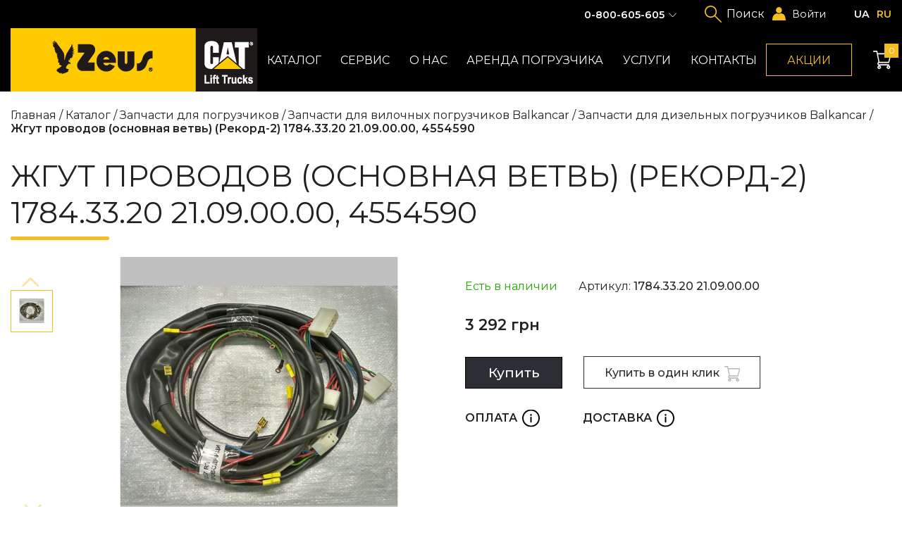

--- FILE ---
content_type: text/html; charset=UTF-8
request_url: https://www.zeus.ua/catalog/zapchasti-i-komplektuyushhie/balkancar/zapchasti-dlya-dizelnyix-pogruzchikov/zhgut-provodov-osnovnaya-vetv-rekord-2-1784.33.20-21.09.00.00-4554590
body_size: 20252
content:
<!DOCTYPE html>
<html lang="ru">
<head>
    
        <meta charset="UTF-8">
<base href="https://www.zeus.ua/">

<meta name="viewport" content="width=device-width, initial-scale=1.0, maximum-scale=1.0, user-scalable=0">
<meta http-equiv="X-UA-Compatible" content="ie=edge">
                                                                
<title>Жгут проводов (основная ветвь) (Рекорд-2) 1784.33.20 21.09.00.00, 4554590 купить по лучшей цене в Киеве, Харькове, Одессе, Днепре, Запорожье, Львове - Зевс</title>
                                                                
<meta name="description" content="Жгут проводов (основная ветвь) (Рекорд-2) 1784.33.20 21.09.00.00, 4554590 купить в Киеве, Харькове, Одессе, Днепре, Запорожье, Львове в одном из филиалов компании Зевс ✅ Лучшая цена ✅ Актуальная стоимость ✅ Звоните ☏ 0(800)605-605">
<meta name="keywords" content="">

<link rel="apple-touch-icon" sizes="180x180" href="/app/favicon/apple-touch-icon.png">
<link rel="icon" type="image/png" sizes="32x32" href="/app/favicon/favicon-32x32.png">
<link rel="icon" type="image/png" sizes="16x16" href="/app/favicon/favicon-16x16.png">
<link rel="mask-icon" href="/app/favicon/safari-pinned-tab.svg" color="#5bbad5">


<link rel="canonical" href="https://www.zeus.ua/catalog/zapchasti-i-komplektuyushhie/balkancar/zapchasti-dlya-dizelnyix-pogruzchikov/zhgut-provodov-osnovnaya-vetv-rekord-2-1784.33.20-21.09.00.00-4554590">

<link rel="preconnect" href="https://fonts.gstatic.com">
<link href="https://fonts.googleapis.com/css2?family=Montserrat:wght@300;400;500;600;700&amp;display=swap"
    rel="stylesheet">
<link rel="stylesheet" type="text/css" href="/assets/css/styles.min.css">
<!--[if lt IE 9]>
<script src="https://cdnjs.cloudflare.com/ajax/libs/html5shiv/3.7.3/html5shiv-printshiv.min.js"></script><![endif]-->

<!-- Global site tag (gtag.js) - Google Analytics -->
<script async src="https://www.googletagmanager.com/gtag/js?id=UA-3253670-1"></script>
<script>
  window.dataLayer = window.dataLayer || [];
  function gtag(){ dataLayer.push(arguments);}
  gtag('js', new Date());

  gtag('config', 'UA-3253670-1');
</script>


<!-- Google Tag Manager -->
<script>(function(w,d,s,l,i) { w [ l ] =w [ l ] || [  ] ;w [ l ] .push( { 'gtm.start':
new Date().getTime(),event:'gtm.js' } );var f=d.getElementsByTagName(s) [ 0 ] ,
j=d.createElement(s),dl=l!='dataLayer'?'&l='+l:'';j.async=true;j.src=
'https://www.googletagmanager.com/gtm.js?id='+i+dl;f.parentNode.insertBefore(j,f);
 } )(window,document,'script','dataLayer','GTM-W54HJZ5');</script>
<!-- End Google Tag Manager -->

<script>
    window.onload = () => {
        document.body.classList.add('page-loaded');
        console.log(document.querySelectorAll('.page-loaded'))
    }
</script>
<link rel='alternate' hreflang='uk' href='https://www.zeus.ua/ua/catalog/zapchasti-i-komplektuyushhie/balkancar/zapchasti-dlya-dizelnyix-pogruzchikov/zhgut-provodov-osnovnaya-vetv-rekord-2-1784.33.20-21.09.00.00-4554590'><link rel='alternate' hreflang='x-default' href='https://www.zeus.ua/catalog/zapchasti-i-komplektuyushhie/balkancar/zapchasti-dlya-dizelnyix-pogruzchikov/zhgut-provodov-osnovnaya-vetv-rekord-2-1784.33.20-21.09.00.00-4554590' /><link rel='alternate' hreflang='ru' href='https://www.zeus.ua/catalog/zapchasti-i-komplektuyushhie/balkancar/zapchasti-dlya-dizelnyix-pogruzchikov/zhgut-provodov-osnovnaya-vetv-rekord-2-1784.33.20-21.09.00.00-4554590'>
<style>
    .stock-page ul {
        padding-left: 1.2rem;
        margin-bottom: 1rem;
        margin-top: 15px;
    }
    .stock-page ul li{
      margin-left: 15px;
      list-style: disc;
    }
    .container.text ul {
        display: block;
        margin-bottom: 25px;
    }
    input[name=firstname] {
        display: none;
    }
    .product-card .product-img>img {
        object-fit: cover;
        width: 100%;
    }
    .product-banner {
        max-width: 24rem;
        -webkit-box-flex: 0;
        flex: 0 0 24rem;
    }
    @media screen and (max-width: 768px) {
        .product-banner {
            width: 100%;
            max-width: initial;
            flex: none;
            margin: 2rem 0 0 0;
            text-align: center;
        }
    }
    .booklets-block a {
        position: relative;
        display: inline-block;
        width: 100%;
    }
    .booklets-block a::before {
        content: attr(data-content);
        position: absolute;
        left: 5%;
        bottom: 10%;
        padding: 0.8rem 1.8rem;
        display: -webkit-inline-box;
        display: inline-flex;
        cursor: pointer;
        background-color: #000;
        color: #fff;
        font-weight: 500;
    }
    .filter-group-inner {
        height: auto;
    }
    .filter-group-inner.active {
        height: 0;
        overflow: hidden;
    }
    #mse2_mfilter .filter-input-group {
        max-width: calc(340px - 35px);
        word-break: break-word;
    }
    .pass-recovery {
        display: inline-block;
        margin-bottom: 1rem;
    }
    .logged-in {
        .log-in 
        -webkit-box-ordinal-group: 5;
        order: 4;
        position: relative;
        cursor: pointer;
        padding-left: 2em;
        color: #fff;
    }
    .logged-in::after {
        position: absolute;
        content: "";
        display: -webkit-box;
        display: flex;
        background-size: contain;
        background-repeat: no-repeat;
        -webkit-transform: translateY(-50%);
        -ms-transform: translateY(-50%);
        transform: translateY(-50%);
        left: 0;
        top: 50%;
        height: 1.4em;
        width: 1.4em;
        background-image: url("data:image/svg+xml,%3Csvg width='24' height='24' viewBox='0 0 24 24' fill='none' xmlns='http://www.w3.org/2000/svg'%3E%3Cpath d='M4.35749 12.926C5.75074 12.0834 7.19582 11.4758 8.6855 11.1034C9.68427 12.4227 13.3464 12.926 14.6781 10.8386C16.6757 11.416 15.0111 10.8386 19.3391 12.4227C23.667 14.0068 24 23.9999 24 23.9999H0.0295144C0.0295144 23.9999 -0.63636 15.9462 4.35749 12.926Z' fill='%23F4BE20'/%3E%3Cellipse cx='11.7965' cy='5.55283' rx='5.3793' ry='5.55283' fill='%23F4BE20'/%3E%3C/svg%3E%0A");
    }
    @media screen and (max-width: 1699px) {
        .logged-in {
            -webkit-box-ordinal-group: 3;
            order: 2;
        }
    }
    .card-basket:disabled {
        opacity: 0;
    }
    .product-img {
        display: block;
    }
    .ms_form_remove::before {
        display: none;
    }
    .header-catalog ul .position-releative li ul a, .header-catalog ul>li ul a {
        width: 100%;
    }
    .header-catalog ul .position-releative li ul a span, .header-catalog ul>li ul a span {
        white-space: normal;
    }
    .header-nav .position-releative li ul li a {
        padding: .5rem .8rem !important;
    }
    .container-100 {
        width: 100%;
    }
    .filter-input-range .values {
        margin-top: 1rem;
    }
    .filter-input-range .values * {
        margin-top: 0;
    }
    .pagehead {
        margin-bottom: 0;
    }
    .article-text {
        display: block !important;
    }
    .ms2_form input::-webkit-outer-spin-button,
    .ms2_form input::-webkit-inner-spin-button {
        -webkit-appearance: none;
        margin: 0;
    }
    .home-txt .text h4 {
        font-size: 2rem;
        font-weight: 400;
        line-height: 2.4444rem;
    }
    #mse2_filters fieldset {
        border: none;
        padding: 0;
        margin: 0;
    }
    .jGrowl {
        z-index: 99999 !important;
    }
    .input-group {
        position: relative;
    }
    input.error {
        border: 1px solid #f42020;
    }
    label.error {
        text-align: left;
        position: absolute;
        top: 100%;
        font-size: .65rem;
        line-height: .75rem;
        margin-top: .2rem;
        color: #f42020;
    }
    .auth-wrap {
        display: none;
    }
    .auth-wrap.active {
        display: block;
    }
    .input-label {
        display: block;
        width: 100%;
    }
</style>    
<link rel="stylesheet" href="/assets/components/msfavorites/css/default.min.css?v=f301bf14" type="text/css" />
<meta name="msfavorites:version" content="3.0.5-beta">
<meta name="msfavorites:ctx" content="web">
<meta name="msfavorites:actionUrl" content="/assets/components/msfavorites/action.php">

<link rel="stylesheet" href="/assets/custom/css/minishop.css?v=a3d07c82e4" type="text/css" />
<script type="text/javascript">miniShop2Config = {"cssUrl":"\/assets\/components\/minishop2\/css\/web\/","jsUrl":"\/assets\/components\/minishop2\/js\/web\/","actionUrl":"\/assets\/components\/minishop2\/action.php","ctx":"web","close_all_message":"\u0437\u0430\u043a\u0440\u044b\u0442\u044c \u0432\u0441\u0435","price_format":[2,"."," "],"price_format_no_zeros":true,"weight_format":[3,"."," "],"weight_format_no_zeros":true};</script>
<link rel="stylesheet" href="/assets/components/office/css/main/default.css" type="text/css" />
<script type="text/javascript">OfficeConfig={"cssUrl":"\/assets\/components\/office\/css\/","jsUrl":"\/assets\/components\/office\/js\/","actionUrl":"\/assets\/components\/office\/action.php","close_all_message":"\u0437\u0430\u043a\u0440\u044b\u0442\u044c \u0432\u0441\u0435","pageId":1909,"csrf":"eb697e98d19c0cbb19942324a0187460"};</script>
<link rel="stylesheet" href="/assets/components/office/css/auth/default.css" type="text/css" />
</head>
<body class="custom-bg">
<!-- Google Tag Manager (noscript) -->
<noscript><iframe src="https://www.googletagmanager.com/ns.html?id=GTM-W54HJZ5"
height="0" width="0" style="display:none;visibility:hidden"></iframe></noscript>
<!-- End Google Tag Manager (noscript) -->

    <div class="site">
        <div class="site-top">
            
                <div class='preloader'>
</div>
<header>
    <div class="container header-container">
        <div class="menu-btn mobile-menu-toggle"></div>
        <div class="header-main">
            <a class="logo" href="/">
                <img src="/assets/img/content/logo.png" alt="Zeus">
            </a>
            <nav>
                <ul class="header-nav">                                                    <li class=" header-catalog">
                                <a href="catalog" class=" ">Каталог</a>
                                                                                                            <ul><div class="position-releative">
                                                                                        <li class="show-children-mobile ">
                                <a href="catalog/13" class="menu-arrow show-children-mobile">Грузоподъемная техника CAT LIFT TRUCKS</a>
                                                                                                            <ul>
                                                                <li>
                                <a href="catalog/13/59"><img src="/assets/cache_image/uploads/cat_preview/Дизельные_202x163_259.png" alt="Дизельные погрузчики CAT"><span>Дизельные погрузчики CAT</span></a>
                            </li>
                                                    <li>
                                <a href="catalog/13/63"><img src="/assets/cache_image/assets/img/content/about/газовые_202x163_6c5.jpg" alt="Газовые погрузчики CAT"><span>Газовые погрузчики CAT</span></a>
                            </li>
                                                    <li>
                                <a href="catalog/13/60"><img src="/assets/cache_image/assets/img/content/about/єлектропогрузчики_202x163_259.png" alt="Электропогрузчики CAT"><span>Электропогрузчики CAT</span></a>
                            </li>
                                                    <li>
                                <a href="catalog/13/115"><img src="/assets/cache_image/uploads/cat_preview/складская техника_202x163_259.png" alt="Складская техника CAT"><span>Складская техника CAT</span></a>
                            </li>
                                                        </ul>
                                                                        </li>                            <li class="show-children-mobile"><a href="catalog/wizard">Погрузчики б/у, электротележки б/у</a></li>
                                                    <li class=""><a href="catalog/arenda">Аренда погрузчика</a></li>
                                                                            <li class="show-children-mobile ">
                                <a href="catalog/40" class="menu-arrow show-children-mobile">Аккумуляторные батареи TAB</a>
                                                                                                            <ul>
                                                                <li>
                                <a href="catalog/40/tyagovyie-akkumulyatoryi"><img src="/assets/cache_image/uploads/akb_preview_202x163_6c5.jpg" alt="Тяговые аккумуляторы для погрузчиков"><span>Тяговые аккумуляторы для погрузчиков</span></a>
                            </li>
                                                    <li>
                                <a href="catalog/40/48"><img src="/assets/cache_image/uploads/categories/5_202x163_6c5.jpg" alt="Тяговые аккумуляторы 12В, 6В"><span>Тяговые аккумуляторы 12В, 6В</span></a>
                            </li>
                                                    <li>
                                <a href="catalog/40/49"><img src="/assets/cache_image/app/img/Новый проект (43)_202x163_6c5.jpg" alt="Литий-ионные аккумуляторы"><span>Литий-ионные аккумуляторы</span></a>
                            </li>
                                                    <li>
                                <a href="catalog/40/42"><img src="/assets/cache_image/app/img/Новый проект (44)_202x163_6c5.jpg" alt="Стационарные аккумуляторы"><span>Стационарные аккумуляторы</span></a>
                            </li>
                                                        </ul>
                                                                        </li>                                                    <li class="show-children-mobile ">
                                <a href="catalog/307" class="menu-arrow show-children-mobile">Складская техника и оборудование</a>
                                                                                                            <ul>
                                                                <li>
                                <a href="catalog/307/125"><img src="/assets/cache_image/uploads/rockla_preview_202x163_6c5.jpg" alt="Гидравлические тележки (роклы)"><span>Гидравлические тележки (роклы)</span></a>
                            </li>
                                                    <li>
                                <a href="catalog/307/65"><img src="/assets/cache_image/uploads/categories/1_202x163_6c5.jpg" alt="Штабелеры "><span>Штабелеры </span></a>
                            </li>
                                                    <li>
                                <a href="catalog/307/336"><img src="/assets/cache_image/uploads/categories/32_202x163_6c5.jpg" alt="Запчасти для тележек и штабелеров"><span>Запчасти для тележек и штабелеров</span></a>
                            </li>
                                                    <li>
                                <a href="catalog/307/333"><img src="/assets/cache_image/uploads/categories/колеса и ролики_202x163_6c5.jpg" alt="Колеса и ролики для тележек (роклы)"><span>Колеса и ролики для тележек (роклы)</span></a>
                            </li>
                                                    <li>
                                <a href="catalog/307/311"><img src="/assets/cache_image/uploads/categories/18_202x163_6c5.jpg" alt="Домкраты гидравлические"><span>Домкраты гидравлические</span></a>
                            </li>
                                                    <li>
                                <a href="catalog/307/17"><img src="/assets/cache_image/uploads/categories/19_202x163_6c5.jpg" alt="Тали и лебедки"><span>Тали и лебедки</span></a>
                            </li>
                                                    <li>
                                <a href="catalog/307/64"><img src="/assets/cache_image/uploads/categories/16_202x163_6c5.jpg" alt="Тележки прочие"><span>Тележки прочие</span></a>
                            </li>
                                                    <li>
                                <a href="catalog/307/skejtyi"><img src="/assets/cache_image/uploads/categories/23_202x163_6c5.jpg" alt="Подкатные опоры, подкатные тележки такелажные для перемещения станков"><span>Подкатные опоры, подкатные тележки такелажные для перемещения станков</span></a>
                            </li>
                                                    <li>
                                <a href="catalog/307/67"><img src="/assets/cache_image/uploads/categories/22_202x163_6c5.jpg" alt="Столы гидравлические"><span>Столы гидравлические</span></a>
                            </li>
                                                    <li>
                                <a href="catalog/307/stolyi-gidravlicheskie"><img src="/assets/cache_image/uploads/categories/podemnyie-platformyi_202x163_6c5.jpg" alt="Подъемные платформы"><span>Подъемные платформы</span></a>
                            </li>
                                                    <li>
                                <a href="catalog/307/transportirovshhiki-bochek"><img src="/assets/cache_image/uploads/categories/тележка CB-A80_202x163_6c5.jpg" alt="Транспортировщики бочек"><span>Транспортировщики бочек</span></a>
                            </li>
                                                    <li>
                                <a href="catalog/307/66"><img src="/assets/cache_image/uploads/skladskaja-tehnika/mini-krany/LH миникран_202x163_6c5.jpg" alt="Мини-краны для склада"><span>Мини-краны для склада</span></a>
                            </li>
                                                    <li>
                                <a href="catalog/307/150"><img src="/assets/cache_image/uploads/skladskaja-tehnika/vesovoje-oborudovanije/platformenye-vesy_202x163_6c5.jpg" alt="Весовое оборудование"><span>Весовое оборудование</span></a>
                            </li>
                                                    <li>
                                <a href="catalog/307/telezhki-i-shtabeleryi-bada"><img src="/assets/cache_image/uploads/bada/Bada-title_202x163_6c5.jpg" alt="Тележки и штабелеры из нержавеющей стали BADA"><span>Тележки и штабелеры из нержавеющей стали BADA</span></a>
                            </li>
                                                        </ul>
                                                                        </li>                                                    <li class="show-children-mobile ">
                                <a href="catalog/320" class="menu-arrow show-children-mobile">Шины для вилочных погрузчиков </a>
                                                                                                            <ul>
                                                                <li>
                                <a href="catalog/320/77"><img src="/assets/cache_image/uploads/categories/10_202x163_6c5.jpg" alt="Пневматические шины для вилочных погрузчиков"><span>Пневматические шины для вилочных погрузчиков</span></a>
                            </li>
                                                    <li>
                                <a href="catalog/320/superelastichnyie-shinyi"><img src="/assets/cache_image/uploads/categories/6_202x163_6c5.jpg" alt="Суперэластичные шины для вилочных погрузчиков"><span>Суперэластичные шины для вилочных погрузчиков</span></a>
                            </li>
                                                    <li>
                                <a href="catalog/320/79"><img src="/assets/cache_image/uploads/shiny/solidil/Бандажные 202_202x163_259.png" alt="Бандажные шины для вилочных погрузчиков"><span>Бандажные шины для вилочных погрузчиков</span></a>
                            </li>
                                                    <li>
                                <a href="catalog/320/80"><img src="/assets/cache_image/uploads/shiny/nm_202x163_6c5.jpg" alt="Немаркирующие шины для вилочных погрузчиков"><span>Немаркирующие шины для вилочных погрузчиков</span></a>
                            </li>
                                                    <li>
                                <a href="catalog/320/kameryi-i-obodnyie-lentyi"><img src="/assets/cache_image/uploads/categories/kamera_202x163_5dc.jpeg" alt="Камеры и ободные ленты для вилочных погрузчиков"><span>Камеры и ободные ленты для вилочных погрузчиков</span></a>
                            </li>
                                                        </ul>
                                                                        </li>                                                    <li class="show-children-mobile ">
                                <a href="catalog/25" class="menu-arrow show-children-mobile">Шины для дорожно-строительной техники </a>
                                                                                                            <ul>
                                                                <li>
                                <a href="catalog/25/361"><img src="/assets/cache_image/uploads/shiny/Цельнолитые шины для погрузчиков с бортовым поворотом_202x163_259.png" alt="Цельнолитые шины для погрузчиков с бортовым поворотом"><span>Цельнолитые шины для погрузчиков с бортовым поворотом</span></a>
                            </li>
                                                    <li>
                                <a href="catalog/25/131"><img src="/assets/cache_image/uploads/shiny/Пневматические шины для погрузчика с бортовым захватом_202x163_259.png" alt="Пневматические шины для погрузчиков с бортовым поворотом"><span>Пневматические шины для погрузчиков с бортовым поворотом</span></a>
                            </li>
                                                    <li>
                                <a href="catalog/25/132"><img src="/assets/cache_image/uploads/shiny/Шины для ковшовых фронтальных погрузчиков_202x163_259.png" alt="Шины для ковшовых фронтальных погрузчиков"><span>Шины для ковшовых фронтальных погрузчиков</span></a>
                            </li>
                                                    <li>
                                <a href="catalog/25/133"><img src="/assets/cache_image/uploads/shiny/Шины для колесных экскаваторов_202x163_259.png" alt="Шины для колесных экскаваторов"><span>Шины для колесных экскаваторов</span></a>
                            </li>
                                                    <li>
                                <a href="catalog/25/134"><img src="/assets/cache_image/uploads/shiny/Шины для грейдеров и телескопических погрузчиков_202x163_259.png" alt="Шины для грейдеров и телескопических погрузчиков"><span>Шины для грейдеров и телескопических погрузчиков</span></a>
                            </li>
                                                    <li>
                                <a href="catalog/25/135"><img src="/assets/cache_image/uploads/shiny/Шины для экскаватора-погрузчика_202x163_259.png" alt="Шины для экскаватора-погрузчика"><span>Шины для экскаватора-погрузчика</span></a>
                            </li>
                                                        </ul>
                                                                        </li>                                                    <li class="show-children-mobile ">
                                <a href="catalog/310" class="menu-arrow show-children-mobile">Комплектующие для погрузчиков</a>
                                                                                                            <ul>
                                                                <li>
                                <a href="catalog/310/18"><img src="/assets/cache_image/images/KAUP/позиционеры вил_202x163_259.png" alt="Навесное оборудование для вилочных погрузчиков"><span>Навесное оборудование для вилочных погрузчиков</span></a>
                            </li>
                                                    <li>
                                <a href="catalog/310/prochee-oborudovanie"><img src="/assets/cache_image/uploads/prochee/thumbs_202x163_259_202x163_259.png" alt="Прочее оборудование"><span>Прочее оборудование</span></a>
                            </li>
                                                    <li>
                                <a href="catalog/310/130"><img src="/assets/cache_image/app/img/Новый проект (4)_202x163_6c5.jpg" alt="Цепи противоскольжения"><span>Цепи противоскольжения</span></a>
                            </li>
                                                    <li>
                                <a href="catalog/310/vilyi-dlya-pogruzchikov"><img src="/assets/cache_image/assets/img/content/catalog/sub/navesnoje_oborudovanije/Вилы для погрузчика_202x163_259.png" alt="Вилы для погрузчиков"><span>Вилы для погрузчиков</span></a>
                            </li>
                                                        </ul>
                                                                        </li>                                                    <li class="show-children-mobile ">
                                <a href="catalog/zapchasti-i-komplektuyushhie" class="menu-arrow show-children-mobile">Запчасти для погрузчиков</a>
                                                                                                            <ul>
                                                                <li>
                                <a href="catalog/zapchasti-i-komplektuyushhie/doosan"><img src="/assets/cache_image/assets/img/content/brands/doosn 190_202x163_259.png" alt="Запчасти для вилочных погрузчиков Doosan"><span>Запчасти для вилочных погрузчиков Doosan</span></a>
                            </li>
                                                    <li>
                                <a href="catalog/zapchasti-i-komplektuyushhie/cat-lift-trucks"><img src="/assets/cache_image/assets/img/content/brands/CAT 190_202x163_259.png" alt="Запчасти для вилочных погрузчиков CAT lift trucks"><span>Запчасти для вилочных погрузчиков CAT lift trucks</span></a>
                            </li>
                                                    <li>
                                <a href="catalog/zapchasti-i-komplektuyushhie/ep"><img src="/assets/cache_image/assets/img/content/logos/EP400х300_202x163_6c5.jpg" alt="Запчасти для вилочных погрузчиков EP"><span>Запчасти для вилочных погрузчиков EP</span></a>
                            </li>
                                                    <li>
                                <a href="catalog/zapchasti-i-komplektuyushhie/balkancar"><img src="/assets/cache_image/assets/img/content/brands/Balkankar400x300_202x163_259.png" alt="Запчасти для вилочных погрузчиков Balkancar"><span>Запчасти для вилочных погрузчиков Balkancar</span></a>
                            </li>
                                                    <li>
                                <a href="catalog/zapchasti-i-komplektuyushhie/bobcat"><img src="/assets/cache_image/assets/img/content/brands/bobcat400х300_202x163_259.png" alt="Запчасти для погрузчиков Bobcat"><span>Запчасти для погрузчиков Bobcat</span></a>
                            </li>
                                                    <li>
                                <a href="catalog/zapchasti-i-komplektuyushhie/jungheinrich"><img src="/assets/cache_image/assets/img/content/brands/Jungheinrich400х300_202x163_259.png" alt="Запчасти для вилочных погрузчиков JUNGHEINRICH"><span>Запчасти для вилочных погрузчиков JUNGHEINRICH</span></a>
                            </li>
                                                    <li>
                                <a href="catalog/zapchasti-i-komplektuyushhie/nissan"><img src="/assets/cache_image/assets/img/content/brands/NISSAN_202x163_259.png" alt="Запчасти для вилочных погрузчиков Nissan"><span>Запчасти для вилочных погрузчиков Nissan</span></a>
                            </li>
                                                    <li>
                                <a href="catalog/zapchasti-i-komplektuyushhie/toyota"><img src="/assets/cache_image/assets/img/content/brands/toyota400x300_202x163_259.png" alt="Запчасти для вилочных погрузчиков TOYOTA"><span>Запчасти для вилочных погрузчиков TOYOTA</span></a>
                            </li>
                                                    <li>
                                <a href="catalog/zapchasti-i-komplektuyushhie/heli"><img src="/assets/cache_image/assets/img/content/logos/Heli_300x225_202x163_6c5.jpg" alt="Запчасти для вилочных погрузчиков Heli"><span>Запчасти для вилочных погрузчиков Heli</span></a>
                            </li>
                                                    <li>
                                <a href="catalog/zapchasti-i-komplektuyushhie/komatsu"><img src="/assets/cache_image/assets/img/content/brands/Komatsu300x225_202x163_6c5.jpg" alt="Запчасти для вилочных погрузчиков Komatsu"><span>Запчасти для вилочных погрузчиков Komatsu</span></a>
                            </li>
                                                    <li>
                                <a href="catalog/zapchasti-i-komplektuyushhie/bt"><img src="/assets/cache_image/assets/img/content/logos/BT300x225_202x163_259.png" alt="Запчасти для вилочных погрузчиков BT"><span>Запчасти для вилочных погрузчиков BT</span></a>
                            </li>
                                                    <li>
                                <a href="catalog/zapchasti-i-komplektuyushhie/tcm"><img src="/assets/cache_image/uploads/categories/tcm_202x163_6c5.jpg" alt="Запчасти для вилочных погрузчиков TCM"><span>Запчасти для вилочных погрузчиков TCM</span></a>
                            </li>
                                                    <li>
                                <a href="catalog/zapchasti-i-komplektuyushhie/hangcha"><img src="/assets/cache_image/assets/img/content/logo2/hangcha300x225_202x163_6c5.jpg" alt="Запчасти для вилочных погрузчиков Hangcha"><span>Запчасти для вилочных погрузчиков Hangcha</span></a>
                            </li>
                                                    <li>
                                <a href="catalog/zapchasti-i-komplektuyushhie/crown"><img src="/assets/cache_image/assets/img/content/logo2/Crown300x225_202x163_6c5.jpg" alt="Запчасти для вилочных погрузчиков Crown"><span>Запчасти для вилочных погрузчиков Crown</span></a>
                            </li>
                                                    <li>
                                <a href="catalog/zapchasti-i-komplektuyushhie/konnektoryi"><img src="/assets/cache_image/assets/img/content/logo2/Коннекторы АКБ 300x225_202x163_6c5.jpg" alt="Коннекторы аккумуляторной батареи вилочного погрузчика"><span>Коннекторы аккумуляторной батареи вилочного погрузчика</span></a>
                            </li>
                                                    <li>
                                <a href="catalog/zapchasti-i-komplektuyushhie/zapasnyie-chasti-dlya-dvigatelej"><img src="/assets/cache_image/uploads/categories/8_202x163_6c5.jpg" alt="Запасные части для двигателей вилочных погрузчиков"><span>Запасные части для двигателей вилочных погрузчиков</span></a>
                            </li>
                                                        </ul>
                                                                        </li>                            <li class="show-children-mobile"><a href="catalog/masla-dlya-pogruzchikov-fuchs">Масла для погрузчиков FUCHS</a></li>
                                                    <li class="show-children-mobile"><a href="catalog/takelazhnoe-oborudovanie">Такелажное оборудование</a></li>
                                                                            <li class="show-children-mobile ">
                                <a href="catalog/generatoryi" class="menu-arrow show-children-mobile">Генераторы (электрогенераторы)</a>
                                                                                                            <ul>
                                                                <li>
                                <a href="catalog/generatoryi/benzinovyie-generatoryi"><img src="/assets/cache_image/uploads/generator/tp135006-1222_202x163_6c5.jpg" alt="Бензиновые генераторы (бензогенераторы)"><span>Бензиновые генераторы (бензогенераторы)</span></a>
                            </li>
                                                    <li>
                                <a href="catalog/generatoryi/generatoryi"><img src="/assets/cache_image/uploads/generator/ingco-ge35006_202x163_6c5.jpg" alt="Генераторы бытовые и для бизнеса "><span>Генераторы бытовые и для бизнеса </span></a>
                            </li>
                                                        </ul>
                                                                        </li>                                                    <li class="show-children-mobile ">
                                <a href="catalog/podemniki" class="menu-arrow show-children-mobile">Подъемники</a>
                                                                                                            <ul>
                                                                <li>
                                <a href="catalog/podemniki/nozhnichnye-podemniki"><img src="/assets/cache_image/uploads/categories/gtjz12-2_202x163_6c5.jpg" alt="Ножничные подъемники"><span>Ножничные подъемники</span></a>
                            </li>
                                                    <li>
                                <a href="catalog/podemniki/kolenchatyie-podemniki"><img src="/assets/cache_image/uploads/categories/gtbz-7_202x163_6c5.jpg" alt="Коленчатые подъемники"><span>Коленчатые подъемники</span></a>
                            </li>
                                                        </ul>
                                                                        </li>                                                    <li class="show-children-mobile ">
                                <a href="catalog/432" class="menu-arrow show-children-mobile">Складские стеллажные системы</a>
                                                                                                            <ul>
                                                                <li>
                                <a href="catalog/432/stellazhi-polochnyie"><img src="/assets/cache_image/app/img/стеллаж/полочные стелажи_202x163_6c5.jpg" alt="Стеллажи полочные"><span>Стеллажи полочные</span></a>
                            </li>
                                                    <li>
                                <a href="catalog/432/palletnyie-stellazhi"><img src="/assets/cache_image/app/img/стеллаж/superbo010_202x163_6c5.jpg" alt="Паллетные стеллажи"><span>Паллетные стеллажи</span></a>
                            </li>
                                                    <li>
                                <a href="catalog/432/proekty"><img src="/assets/cache_image/app/img/стеллаж/superbo010_202x163_6c5.jpg" alt="Реализованные проекты"><span>Реализованные проекты</span></a>
                            </li>
                                                    <li>
                                <a href="catalog/432/vezdnyie-stellazhi-drive-in"><img src="/assets/cache_image/app/img/стеллаж/v1_202x163_5dc.jpeg" alt="Въездные стеллажи Drive-in"><span>Въездные стеллажи Drive-in</span></a>
                            </li>
                                                    <li>
                                <a href="catalog/432/konsolnyie-stellazhi"><img src="/assets/cache_image/app/img/стеллаж/unicant014_202x163_6c5.jpg" alt="Консольные стеллажи"><span>Консольные стеллажи</span></a>
                            </li>
                                                    <li>
                                <a href="catalog/432/mobilnyie-stellazhi"><img src="/assets/cache_image/app/img/стеллаж/IMG_3596_202x163_6c5.jpg" alt="Мобильные стеллажи"><span>Мобильные стеллажи</span></a>
                            </li>
                                                    <li>
                                <a href="catalog/432/334"><img src="/assets/cache_image/app/img/стеллаж/mezzanines-113_202x163_6c5.jpg" alt="Складской мезонин"><span>Складской мезонин</span></a>
                            </li>
                                                        </ul>
                                                                        </li>                            <li class="show-children-mobile"><a href="catalog/platformennyie-elektrokaryi-i-elektrosamosvalyi-di-ven">Платформенные электрокары и электросамосвалы DI-VEN</a></li>
                                                    <li class="show-children-mobile"><a href="catalog/426">Подъемники BRAVI </a></li>
                                                                                                    <li><a href="downloads">Буклеты</a></li>
                                                                    </div></ul>
                                                                        </li>                                                    <li class=" ">
                                <a href="service" class=" ">Сервис</a>
                                                                                                            <ul><div class="position-releative">
                                                                <li class="show-children-mobile"><a href="service/servise-remont">Сервисное обслуживание и ремонт</a></li>
                                                    <li class="show-children-mobile"><a href="service/refurbishment">Капитальный ремонт и восстановление</a></li>
                                                    <li class="show-children-mobile"><a href="service/repair">Ремонт гидравлических тележек</a></li>
                                                    <li class="show-children-mobile"><a href="service/napressovka">Напрессовка шин погрузчиков</a></li>
                                                    <li class="show-children-mobile"><a href="service/ustanovka-katalizatorov">Установка катализаторов</a></li>
                                                    <li class="show-children-mobile"><a href="service/impulsnye-regulyatory">Установка импульсных регуляторов</a></li>
                                                    <li class="show-children-mobile"><a href="service/blok-zashity-akb">Установка блока защиты АКБ</a></li>
                                                    <li class="show-children-mobile"><a href="service/blue-light-safety">Установка визуального сигнала</a></li>
                                                                                            </div></ul>
                                                                        </li>                                                    <li class="show-children-mobile ">
                                <a href="about" class=" ">О нас</a>
                                                                                                            <ul><div class="position-releative">
                                                                                        <li class="show-children-mobile ">
                                <a href="about/news" class=" show-children-mobile">Новости</a>
                                                                                                                        </li>                            <li class="show-children-mobile"><a href="about/clients1">Клиенты</a></li>
                                                    <li class="show-children-mobile"><a href="about/vacancii">Вакансии</a></li>
                                                    <li class="show-children-mobile"><a href="about/diler">Дилерам</a></li>
                                                                                            </div></ul>
                                                                        </li>                            <li class=" "><a href="catalog/arenda" class="">Аренда погрузчика</a>
                                                                            <li class="show-children-mobile ">
                                <a href="uslugi" class=" ">Услуги</a>
                                                                                                            <ul><div class="position-releative">
                                                                <li class="show-children-mobile"><a href="catalog/arenda">Аренда погрузчика</a></li>
                                                    <li class="show-children-mobile"><a href="uslugi/lizing">Лизинг</a></li>
                                                    <li class="show-children-mobile"><a href="uslugi/trade-in1">Выкуп погрузчиков. Trade-in</a></li>
                                                                                            </div></ul>
                                                                        </li><li class="header-catalog">
    <a href="contacts">Контакты</a>
            <ul class="1 show-children-mobile">
            <div class="position-releative _sub-menu"></div>
                    </ul>
    </li></ul>            </nav>
                        <a class="stock-btn stroke-btn" href="akcia">Акции</a>        </div>
        <a class="basket" href="cart">
    <div class="count">
        <div class="msMiniCart">
            <span class="ms2_total_count">0</span>
        </div>
    </div>
</a>        <div class="header-additional">
            <div class="sub-menu header-tel">
                                    <a href="tel:+380800605605">0-800-605-605</a>
                                                    <a href="tel:+380501605605">(050)1-605-605</a>
                                    <a href="tel:+380971605605">(097)1-605-605</a>
                            </div>
            <form class="search-form" action="search" method="get">
                    <button class="search-btn"></button>
             <!--    <label class="search-btn" for="search-desc"></label> -->
             
                <div class="form-group">
                    <input type="text" name="query" value="" placeholder="Поиск" id="search-desc">
                </div>
            </form>
            <div class="lang">
                <a href="https://www.zeus.ua/ua/catalog/zapchasti-i-komplektuyushhie/balkancar/zapchasti-dlya-dizelnyix-pogruzchikov/zhgut-provodov-osnovnaya-vetv-rekord-2-1784.33.20-21.09.00.00-4554590">ua</a><a>ru</a>            </div>
                            <div class="log-in">Войти</div>
                    </div>
    </div>
    <div class="mobile-menu-wrap">
        <div class="mobile-menu">
            <div class="close mobile-menu-toggle"></div>
            <form class="mobile-search" action="search" method="get">
                <button></button>
                <input type="text" placeholder="Поиск" name="query" value="">
            </form>
        </div>
        <div class="mobile-menu-close-layer"></div>
    </div>
</header>            
            <main class="main">
                                    <section class="pagehead">
    <div class="container">
        <div class="page-address"><a href="/">Главная</a>
<a href="catalog">Каталог</a>
<a href="catalog/zapchasti-i-komplektuyushhie">Запчасти для погрузчиков</a>
<a href="catalog/zapchasti-i-komplektuyushhie/balkancar">Запчасти для вилочных погрузчиков Balkancar</a>
<a href="catalog/zapchasti-i-komplektuyushhie/balkancar/zapchasti-dlya-dizelnyix-pogruzchikov">Запчасти для дизельных погрузчиков Balkancar</a>
<a>Жгут проводов (основная ветвь) (Рекорд-2) 1784.33.20 21.09.00.00, 4554590</a></div>        <h1>Жгут проводов (основная ветвь) (Рекорд-2) 1784.33.20 21.09.00.00, 4554590</h1>
    </div>
</section>                                
<section>
    <div class="container d-flex product-card-container">
        <div class="product-card-prev">
            <div class="prod-slider-small-wrap">
                <div class="prev-photo"></div>
                <div class="swiper-container prod-slider-small-init prod-slider-small">
                    <div class="swiper-wrapper">
                                    <div class="swiper-slide"><img src="/assets/cache_image/products/1909/4554590_92x62_a3f.jpeg" alt="" title="4554590"></div>
                        </div>
                </div>
                <div class="next-photo"></div>
            </div>
            <div class="swiper-container prod-slider-big-init">
                <div class="swiper-wrapper">
                                <div class="swiper-slide">
            <a class="d-flex align-items-center justify-content-center fancy-btn" href="/assets/images/products/1909/4554590.jpeg">
                <img src="/assets/cache_image/products/1909/4554590_800x600_be4.jpeg" alt="" title="4554590">
            </a>
        </div>
                    </div>
                <div class="prod-pagination"></div>
            </div>
        </div>
        <div class="product-card-buy">
            <div class="d-flex product-labels">
                                            </div>
            <div class="d-flex">
                <div class="stock" style="color: #22aa00;">Есть в наличии</div>                                    <div class="product-code">Артикул: <span>1784.33.20 21.09.00.00</span></div>
                            </div>
            
                         
                            <div class="d-flex price">3 292 грн</div>
                        
            
                        <div class="d-flex product-card-btns">

                                    <form class="ms2_form" method="post">
                        <input type="hidden" name="id" value="1909"/>
                        <input type="hidden" name="count" class="form-control col-md-6" value="1"/>
                        <button type="submit" class="filled-btn dark-btn" name="ms2_action" value="cart/add">
                            Купить                        </button>
                    </form>
    
                    <button class="stroke-btn buy-btn" data-fancybox="" data-src="#oneclick">Купить в один клик</button>
    
                    <a class="msfavorites wishlist-btn "
                        data-click
                        data-data-list="default"
                        data-data-type="resource"
                        data-data-key="1909"
                        >
                        <span class="msfavorites-text-add"><div class="like-icon"></div></span>
                        <span class="msfavorites-text-remove"><div class="like-icon active"></div></span>
                    </a>
                            </div>
            <div class="d-flex product-card-info">
                                                                    <a href="">Оплата                        <div class="tooltip">
                            <ul>
<li>
<p>Безналичный расчет</p>
</li>
</ul>
<p></p>
<ul>
<li>Наложенный платёж</li>
</ul>
<p></p>                        </div>
                    </a>
                                                    <a href="">Доставка                        <div class="tooltip">
                            <ul>
<li>
<p>Новая почта</p>
</li>
<li>
<p>Самовывоз</p>
</li>
</ul>
<p>Товар можно получить на нашем складе в одном из наших филиалов в Запорожье, Киеве, Днепре, Одессе, Харькове, Черновцах, Львове в рабочие дни с 9-00 до 16-30</p>
<p>Доставка крупногабаритных грузов, таких как вилочные погрузчики и складская техника с электроприводом, может осуществляться транспортом нашей компании</p>                        </div>
                    </a>
                            </div>
                        <div class="d-flex">
                <div class="short-info">
                                                                                </div>
            </div>
        </div>
    </div>

    
                                                                                                            
    <div class="container d-flex">
        <div class="product-card-info-block">
            <div class="product-description-top">
                                                            <div class="description-item">
                            <div class="description-title active">Характеристики</div>
                        </div>
                                                                                <div class="description-item">
                            <div class="description-title ">Гарантия и сервис</div>
                        </div>
                                                </div>
            <div class="product-description-btm">
                                <div class="description-item-text-wrap">
                    <div class="description-item-text text active">
                                                                                        <table class="card--block" style="width: 100%;">
                                    <tbody class="table_card">
                                        <tr>
                                            <td>Производитель</td>
                                            <td>BALKANCAR</td>
                                        </tr>
                                    </tbody>
                                </table>
                                                                                                <table class="card--block" style="width: 100%;">
                                    <tbody class="table_card">
                                        <tr>
    <td>Каталожный номер</td>
    <td>1784.33.20 21.09.00.00</td>
</tr>
<tr>
    <td>Модель двигателя</td>
    <td>0</td>
</tr>
<tr>
    <td>Модель погрузчика</td>
    <td>0</td>
</tr>
<tr>
    <td>Применяемость</td>
    <td>Погрузчики Рекорд - 2 (ДВ1784 - ДВ1794)</td>
</tr>
<tr>
    <td>Система, узел</td>
    <td>Электрооборудование</td>
</tr>
<tr>
    <td>Вес, кг</td>
    <td>0,195</td>
</tr>
                                    </tbody>
                                </table>
                                                                                </div>
                </div>
                                <div class="description-item-text-wrap">
                    <div class="description-item-text text ">
                                                        <p style="text-align: justify;">Гарантия на запчасти – 6 месяцев, начиная от даты поставки Товара Покупателю, при условии их установки Продавцом за отдельную плату.</p>

<p style="text-align: justify;">Подробная информация – <a href="http://www.ezeus.biz/index.php?route=information/information&amp;information_id=8">Гарантия и сервис</a></p>
                                            </div>
                </div>
                            </div>
        </div>
                    </div>
</section>
    <section>
    <div class="container">
        <h4 class="medium-title">Рекомендуем</h4>
    </div>
    <div class="container">
        <div class="content-block">
            <div class="swiper-container products-slider-initi">
                <div class="swiper-wrapper">
                    <div class="swiper-slide">
    <div class="product-card-wrap card-3">
    <div class="product-card">
        <a href="catalog/zapchasti-i-komplektuyushhie/balkancar/zapchasti-dlya-dizelnyix-pogruzchikov/amortizator-sb-3539430" class="product-img">
                                    
            <img src="/assets/cache_image/products/380/3539430_420x320_630.jpeg" alt="">
        </a>
        <a href="catalog/zapchasti-i-komplektuyushhie/balkancar/zapchasti-dlya-dizelnyix-pogruzchikov/amortizator-sb-3539430" class="product-title">
            <div class="product-title-inner">
                <div class="product-title-text">Амортизатор СБ, 3539430</div>
            </div>
        </a>
        <div class="description-block">
                                            <div class="description">
                    <div class="title">Артикул:</div>
                    <div class="value">1784.33 07.01.00</div>
                </div>
                                                <div class="description">
                    <div class="title">Наличие:</div>
                    <div class="value product_status_3">Под заказ</div>
                </div>
                                                    <div class="description">
                    <div class="title">Цена:</div>
                    <div class="value">Цена по запросу</div>
                </div>
                    </div>
        <div class="card-buttons">
            <form method="post" class="ms2_form">
                <input type="hidden" name="id" value="380">
                <input type="hidden" name="count" value="1">
                <input type="hidden" name="options" value="[]">
                <button class="card-basket" type="submit" name="ms2_action" value="cart/add" 
                    disabled                                                                                                ></button>
            </form>
            <a href="catalog/zapchasti-i-komplektuyushhie/balkancar/zapchasti-dlya-dizelnyix-pogruzchikov/amortizator-sb-3539430">Подробнее</a>
        </div>
    </div>
    
</div>
</div>
<div class="swiper-slide">
    <div class="product-card-wrap card-3">
    <div class="product-card">
        <a href="catalog/zapchasti-i-komplektuyushhie/balkancar/zapchasti-dlya-dizelnyix-pogruzchikov/bachok-tormoznoj-zhidkosti-sb-4059820" class="product-img">
                                    
            <img src="/assets/cache_image/products/381/4059820_420x320_630.jpeg" alt="">
        </a>
        <a href="catalog/zapchasti-i-komplektuyushhie/balkancar/zapchasti-dlya-dizelnyix-pogruzchikov/bachok-tormoznoj-zhidkosti-sb-4059820" class="product-title">
            <div class="product-title-inner">
                <div class="product-title-text">Бачок тормозной жидкости Сб, 4059820</div>
            </div>
        </a>
        <div class="description-block">
                                            <div class="description">
                    <div class="title">Артикул:</div>
                    <div class="value">7075M 08.00.00</div>
                </div>
                                                <div class="description">
                    <div class="title">Наличие:</div>
                    <div class="value product_status_1">Есть в наличии</div>
                </div>
                                                    <div class="description">
                    <div class="title">Цена:</div>
                    <div class="value">155 грн</div>
                </div>
                    </div>
        <div class="card-buttons">
            <form method="post" class="ms2_form">
                <input type="hidden" name="id" value="381">
                <input type="hidden" name="count" value="1">
                <input type="hidden" name="options" value="[]">
                <button class="card-basket" type="submit" name="ms2_action" value="cart/add" 
                                                                                                                    ></button>
            </form>
            <a href="catalog/zapchasti-i-komplektuyushhie/balkancar/zapchasti-dlya-dizelnyix-pogruzchikov/bachok-tormoznoj-zhidkosti-sb-4059820">Подробнее</a>
        </div>
    </div>
    
</div>
</div>
<div class="swiper-slide">
    <div class="product-card-wrap card-3">
    <div class="product-card">
        <a href="catalog/zapchasti-i-komplektuyushhie/balkancar/zapchasti-dlya-dizelnyix-pogruzchikov/val-kolenchatyij-st-sb-v41243256-8-467857-3417610" class="product-img">
                                    
            <img src="/assets/cache_image/products/382/3417610_420x320_630.jpeg" alt="">
        </a>
        <a href="catalog/zapchasti-i-komplektuyushhie/balkancar/zapchasti-dlya-dizelnyix-pogruzchikov/val-kolenchatyij-st-sb-v41243256-8-467857-3417610" class="product-title">
            <div class="product-title-inner">
                <div class="product-title-text">Вал коленчатый СТ СБ* В41243256 8 467857, 3417610</div>
            </div>
        </a>
        <div class="description-block">
                                            <div class="description">
                    <div class="title">Артикул:</div>
                    <div class="value">В41243256 8 467857</div>
                </div>
                                                <div class="description">
                    <div class="title">Наличие:</div>
                    <div class="value product_status_3">Под заказ</div>
                </div>
                                                    <div class="description">
                    <div class="title">Цена:</div>
                    <div class="value">Цена по запросу</div>
                </div>
                    </div>
        <div class="card-buttons">
            <form method="post" class="ms2_form">
                <input type="hidden" name="id" value="382">
                <input type="hidden" name="count" value="1">
                <input type="hidden" name="options" value="[]">
                <button class="card-basket" type="submit" name="ms2_action" value="cart/add" 
                    disabled                                                                                                ></button>
            </form>
            <a href="catalog/zapchasti-i-komplektuyushhie/balkancar/zapchasti-dlya-dizelnyix-pogruzchikov/val-kolenchatyij-st-sb-v41243256-8-467857-3417610">Подробнее</a>
        </div>
    </div>
    
</div>
</div>
<div class="swiper-slide">
    <div class="product-card-wrap card-3">
    <div class="product-card">
        <a href="catalog/zapchasti-i-komplektuyushhie/balkancar/zapchasti-dlya-dizelnyix-pogruzchikov/val-raspredelitelnyij-v31415292-2900770" class="product-img">
                                    
            <img src="/assets/cache_image/products/383/290077_420x320_630.jpeg" alt="">
        </a>
        <a href="catalog/zapchasti-i-komplektuyushhie/balkancar/zapchasti-dlya-dizelnyix-pogruzchikov/val-raspredelitelnyij-v31415292-2900770" class="product-title">
            <div class="product-title-inner">
                <div class="product-title-text">Вал распределительный* В31415292, 2900770</div>
            </div>
        </a>
        <div class="description-block">
                                            <div class="description">
                    <div class="title">Артикул:</div>
                    <div class="value">В31415292 6 418 313</div>
                </div>
                                                <div class="description">
                    <div class="title">Наличие:</div>
                    <div class="value product_status_3">Под заказ</div>
                </div>
                                                    <div class="description">
                    <div class="title">Цена:</div>
                    <div class="value">Цена по запросу</div>
                </div>
                    </div>
        <div class="card-buttons">
            <form method="post" class="ms2_form">
                <input type="hidden" name="id" value="383">
                <input type="hidden" name="count" value="1">
                <input type="hidden" name="options" value="[]">
                <button class="card-basket" type="submit" name="ms2_action" value="cart/add" 
                    disabled                                                                                                ></button>
            </form>
            <a href="catalog/zapchasti-i-komplektuyushhie/balkancar/zapchasti-dlya-dizelnyix-pogruzchikov/val-raspredelitelnyij-v31415292-2900770">Подробнее</a>
        </div>
    </div>
    
</div>
</div>
<div class="swiper-slide">
    <div class="product-card-wrap card-3">
    <div class="product-card">
        <a href="catalog/zapchasti-i-komplektuyushhie/balkancar/zapchasti-dlya-dizelnyix-pogruzchikov/venecz-zubchatyij-v31161201-6-437340-1017680" class="product-img">
                                    
            <img src="/assets/cache_image/products/384/1017680_420x320_630.jpeg" alt="">
        </a>
        <a href="catalog/zapchasti-i-komplektuyushhie/balkancar/zapchasti-dlya-dizelnyix-pogruzchikov/venecz-zubchatyij-v31161201-6-437340-1017680" class="product-title">
            <div class="product-title-inner">
                <div class="product-title-text">Венец зубчатый * В31161201 6 437340, 1017680</div>
            </div>
        </a>
        <div class="description-block">
                                            <div class="description">
                    <div class="title">Артикул:</div>
                    <div class="value">В31161201 6 437340</div>
                </div>
                                                <div class="description">
                    <div class="title">Наличие:</div>
                    <div class="value product_status_3">Под заказ</div>
                </div>
                                                    <div class="description">
                    <div class="title">Цена:</div>
                    <div class="value">Цена по запросу</div>
                </div>
                    </div>
        <div class="card-buttons">
            <form method="post" class="ms2_form">
                <input type="hidden" name="id" value="384">
                <input type="hidden" name="count" value="1">
                <input type="hidden" name="options" value="[]">
                <button class="card-basket" type="submit" name="ms2_action" value="cart/add" 
                    disabled                                                                                                ></button>
            </form>
            <a href="catalog/zapchasti-i-komplektuyushhie/balkancar/zapchasti-dlya-dizelnyix-pogruzchikov/venecz-zubchatyij-v31161201-6-437340-1017680">Подробнее</a>
        </div>
    </div>
    
</div>
</div>
<div class="swiper-slide">
    <div class="product-card-wrap card-3">
    <div class="product-card">
        <a href="catalog/zapchasti-i-komplektuyushhie/balkancar/zapchasti-dlya-dizelnyix-pogruzchikov/vkladyishi-k.p.-r1-k-t-sv-3901-r1-1668690" class="product-img">
                                    
            <img src="/assets/cache_image/products/385/1668690_420x320_630.jpeg" alt="">
        </a>
        <a href="catalog/zapchasti-i-komplektuyushhie/balkancar/zapchasti-dlya-dizelnyix-pogruzchikov/vkladyishi-k.p.-r1-k-t-sv-3901-r1-1668690" class="product-title">
            <div class="product-title-inner">
                <div class="product-title-text">Вкладыши К.П. R1 К-Т * СВ 3901-Р1, 1668690</div>
            </div>
        </a>
        <div class="description-block">
                                            <div class="description">
                    <div class="title">Артикул:</div>
                    <div class="value">СВ 3901-Р1</div>
                </div>
                                                <div class="description">
                    <div class="title">Наличие:</div>
                    <div class="value product_status_1">Есть в наличии</div>
                </div>
                                                    <div class="description">
                    <div class="title">Цена:</div>
                    <div class="value">965 грн</div>
                </div>
                    </div>
        <div class="card-buttons">
            <form method="post" class="ms2_form">
                <input type="hidden" name="id" value="385">
                <input type="hidden" name="count" value="1">
                <input type="hidden" name="options" value="[]">
                <button class="card-basket" type="submit" name="ms2_action" value="cart/add" 
                                                                                                                    ></button>
            </form>
            <a href="catalog/zapchasti-i-komplektuyushhie/balkancar/zapchasti-dlya-dizelnyix-pogruzchikov/vkladyishi-k.p.-r1-k-t-sv-3901-r1-1668690">Подробнее</a>
        </div>
    </div>
    
</div>
</div>
<div class="swiper-slide">
    <div class="product-card-wrap card-3">
    <div class="product-card">
        <a href="catalog/zapchasti-i-komplektuyushhie/balkancar/zapchasti-dlya-dizelnyix-pogruzchikov/vkladyishi-k.p.-r1-k-t-sv-2501-r1-1812310" class="product-img">
                                    
            <img src="/assets/cache_image/products/386/1812310_420x320_630.jpeg" alt="">
        </a>
        <a href="catalog/zapchasti-i-komplektuyushhie/balkancar/zapchasti-dlya-dizelnyix-pogruzchikov/vkladyishi-k.p.-r1-k-t-sv-2501-r1-1812310" class="product-title">
            <div class="product-title-inner">
                <div class="product-title-text">Вкладыши К.П. R1 К-Т* СВ 2501- Р1, 1812310</div>
            </div>
        </a>
        <div class="description-block">
                                            <div class="description">
                    <div class="title">Артикул:</div>
                    <div class="value">СВ 2501- Р1</div>
                </div>
                                                <div class="description">
                    <div class="title">Наличие:</div>
                    <div class="value product_status_3">Под заказ</div>
                </div>
                                                    <div class="description">
                    <div class="title">Цена:</div>
                    <div class="value">Цена по запросу</div>
                </div>
                    </div>
        <div class="card-buttons">
            <form method="post" class="ms2_form">
                <input type="hidden" name="id" value="386">
                <input type="hidden" name="count" value="1">
                <input type="hidden" name="options" value="[]">
                <button class="card-basket" type="submit" name="ms2_action" value="cart/add" 
                    disabled                                                                                                ></button>
            </form>
            <a href="catalog/zapchasti-i-komplektuyushhie/balkancar/zapchasti-dlya-dizelnyix-pogruzchikov/vkladyishi-k.p.-r1-k-t-sv-2501-r1-1812310">Подробнее</a>
        </div>
    </div>
    
</div>
</div>
<div class="swiper-slide">
    <div class="product-card-wrap card-3">
    <div class="product-card">
        <a href="catalog/zapchasti-i-komplektuyushhie/balkancar/zapchasti-dlya-dizelnyix-pogruzchikov/vkladyishi-k.p.-st-k-t-sv-2501-1811760" class="product-img">
                                    
            <img src="/assets/cache_image/products/387/1811760_420x320_630.jpeg" alt="">
        </a>
        <a href="catalog/zapchasti-i-komplektuyushhie/balkancar/zapchasti-dlya-dizelnyix-pogruzchikov/vkladyishi-k.p.-st-k-t-sv-2501-1811760" class="product-title">
            <div class="product-title-inner">
                <div class="product-title-text">Вкладыши К.П. ST K-T * СВ 2501, 1811760</div>
            </div>
        </a>
        <div class="description-block">
                                            <div class="description">
                    <div class="title">Артикул:</div>
                    <div class="value">СВ 2501</div>
                </div>
                                                <div class="description">
                    <div class="title">Наличие:</div>
                    <div class="value product_status_1">Есть в наличии</div>
                </div>
                                                    <div class="description">
                    <div class="title">Цена:</div>
                    <div class="value">488 грн</div>
                </div>
                    </div>
        <div class="card-buttons">
            <form method="post" class="ms2_form">
                <input type="hidden" name="id" value="387">
                <input type="hidden" name="count" value="1">
                <input type="hidden" name="options" value="[]">
                <button class="card-basket" type="submit" name="ms2_action" value="cart/add" 
                                                                                                                    ></button>
            </form>
            <a href="catalog/zapchasti-i-komplektuyushhie/balkancar/zapchasti-dlya-dizelnyix-pogruzchikov/vkladyishi-k.p.-st-k-t-sv-2501-1811760">Подробнее</a>
        </div>
    </div>
    
</div>
</div>
<div class="swiper-slide">
    <div class="product-card-wrap card-3">
    <div class="product-card">
        <a href="catalog/zapchasti-i-komplektuyushhie/balkancar/zapchasti-dlya-dizelnyix-pogruzchikov/vkladyishi-k.p.-st-k-t-sv-3902-st-1668680" class="product-img">
                                    
            <img src="/assets/cache_image/products/388/1668680_420x320_630.jpeg" alt="">
        </a>
        <a href="catalog/zapchasti-i-komplektuyushhie/balkancar/zapchasti-dlya-dizelnyix-pogruzchikov/vkladyishi-k.p.-st-k-t-sv-3902-st-1668680" class="product-title">
            <div class="product-title-inner">
                <div class="product-title-text">Вкладыши К.П. ST К-Т* СВ 3902 СТ, 1668680</div>
            </div>
        </a>
        <div class="description-block">
                                            <div class="description">
                    <div class="title">Артикул:</div>
                    <div class="value">СВ 3902 СТ</div>
                </div>
                                                <div class="description">
                    <div class="title">Наличие:</div>
                    <div class="value product_status_3">Под заказ</div>
                </div>
                                                    <div class="description">
                    <div class="title">Цена:</div>
                    <div class="value">Цена по запросу</div>
                </div>
                    </div>
        <div class="card-buttons">
            <form method="post" class="ms2_form">
                <input type="hidden" name="id" value="388">
                <input type="hidden" name="count" value="1">
                <input type="hidden" name="options" value="[]">
                <button class="card-basket" type="submit" name="ms2_action" value="cart/add" 
                    disabled                                                                                                ></button>
            </form>
            <a href="catalog/zapchasti-i-komplektuyushhie/balkancar/zapchasti-dlya-dizelnyix-pogruzchikov/vkladyishi-k.p.-st-k-t-sv-3902-st-1668680">Подробнее</a>
        </div>
    </div>
    
</div>
</div>
<div class="swiper-slide">
    <div class="product-card-wrap card-3">
    <div class="product-card">
        <a href="catalog/zapchasti-i-komplektuyushhie/balkancar/zapchasti-dlya-dizelnyix-pogruzchikov/vkladyishi-k.p.-r3-k-t-sv-2501-r3-1812330" class="product-img">
                                    
            <img src="/assets/cache_image/products/389/1812330_420x320_630.jpeg" alt="">
        </a>
        <a href="catalog/zapchasti-i-komplektuyushhie/balkancar/zapchasti-dlya-dizelnyix-pogruzchikov/vkladyishi-k.p.-r3-k-t-sv-2501-r3-1812330" class="product-title">
            <div class="product-title-inner">
                <div class="product-title-text">Вкладыши К.П. Р3 К-Т* СВ 2501 Р3, 1812330</div>
            </div>
        </a>
        <div class="description-block">
                                            <div class="description">
                    <div class="title">Артикул:</div>
                    <div class="value">СВ 2501 Р3</div>
                </div>
                                                <div class="description">
                    <div class="title">Наличие:</div>
                    <div class="value product_status_1">Есть в наличии</div>
                </div>
                                                    <div class="description">
                    <div class="title">Цена:</div>
                    <div class="value">518 грн</div>
                </div>
                    </div>
        <div class="card-buttons">
            <form method="post" class="ms2_form">
                <input type="hidden" name="id" value="389">
                <input type="hidden" name="count" value="1">
                <input type="hidden" name="options" value="[]">
                <button class="card-basket" type="submit" name="ms2_action" value="cart/add" 
                                                                                                                    ></button>
            </form>
            <a href="catalog/zapchasti-i-komplektuyushhie/balkancar/zapchasti-dlya-dizelnyix-pogruzchikov/vkladyishi-k.p.-r3-k-t-sv-2501-r3-1812330">Подробнее</a>
        </div>
    </div>
    
</div>
</div>
<div class="swiper-slide">
    <div class="product-card-wrap card-3">
    <div class="product-card">
        <a href="catalog/zapchasti-i-komplektuyushhie/balkancar/zapchasti-dlya-dizelnyix-pogruzchikov/vkladyishi-k.p.r2-k-t-sv-3901-r2-1668700" class="product-img">
                                    
            <img src="/assets/cache_image/products/390/1668700_420x320_630.jpeg" alt="">
        </a>
        <a href="catalog/zapchasti-i-komplektuyushhie/balkancar/zapchasti-dlya-dizelnyix-pogruzchikov/vkladyishi-k.p.r2-k-t-sv-3901-r2-1668700" class="product-title">
            <div class="product-title-inner">
                <div class="product-title-text">Вкладыши К.П.R2 К-Т* СВ 3901-Р2, 1668700</div>
            </div>
        </a>
        <div class="description-block">
                                            <div class="description">
                    <div class="title">Артикул:</div>
                    <div class="value">СВ 3901-Р2</div>
                </div>
                                                <div class="description">
                    <div class="title">Наличие:</div>
                    <div class="value product_status_1">Есть в наличии</div>
                </div>
                                                    <div class="description">
                    <div class="title">Цена:</div>
                    <div class="value">1 201 грн</div>
                </div>
                    </div>
        <div class="card-buttons">
            <form method="post" class="ms2_form">
                <input type="hidden" name="id" value="390">
                <input type="hidden" name="count" value="1">
                <input type="hidden" name="options" value="[]">
                <button class="card-basket" type="submit" name="ms2_action" value="cart/add" 
                                                                                                                    ></button>
            </form>
            <a href="catalog/zapchasti-i-komplektuyushhie/balkancar/zapchasti-dlya-dizelnyix-pogruzchikov/vkladyishi-k.p.r2-k-t-sv-3901-r2-1668700">Подробнее</a>
        </div>
    </div>
    
</div>
</div>
<div class="swiper-slide">
    <div class="product-card-wrap card-3">
    <div class="product-card">
        <a href="catalog/zapchasti-i-komplektuyushhie/balkancar/zapchasti-dlya-dizelnyix-pogruzchikov/vkladyishi-shatunnyie-r1-k-t-sk-3902-r1-1668730" class="product-img">
                                    
            <img src="/assets/cache_image/products/391/1668730_420x320_630.jpeg" alt="">
        </a>
        <a href="catalog/zapchasti-i-komplektuyushhie/balkancar/zapchasti-dlya-dizelnyix-pogruzchikov/vkladyishi-shatunnyie-r1-k-t-sk-3902-r1-1668730" class="product-title">
            <div class="product-title-inner">
                <div class="product-title-text">Вкладыши шатунные R1 К-Т* СК 3902-Р1, 1668730</div>
            </div>
        </a>
        <div class="description-block">
                                            <div class="description">
                    <div class="title">Артикул:</div>
                    <div class="value">СК 3902-Р1</div>
                </div>
                                                <div class="description">
                    <div class="title">Наличие:</div>
                    <div class="value product_status_3">Под заказ</div>
                </div>
                                                    <div class="description">
                    <div class="title">Цена:</div>
                    <div class="value">Цена по запросу</div>
                </div>
                    </div>
        <div class="card-buttons">
            <form method="post" class="ms2_form">
                <input type="hidden" name="id" value="391">
                <input type="hidden" name="count" value="1">
                <input type="hidden" name="options" value="[]">
                <button class="card-basket" type="submit" name="ms2_action" value="cart/add" 
                    disabled                                                                                                ></button>
            </form>
            <a href="catalog/zapchasti-i-komplektuyushhie/balkancar/zapchasti-dlya-dizelnyix-pogruzchikov/vkladyishi-shatunnyie-r1-k-t-sk-3902-r1-1668730">Подробнее</a>
        </div>
    </div>
    
</div>
</div>
<div class="swiper-slide">
    <div class="product-card-wrap card-3">
    <div class="product-card">
        <a href="catalog/zapchasti-i-komplektuyushhie/balkancar/zapchasti-dlya-dizelnyix-pogruzchikov/vkladyishi-shatunnyie-r3-k-t-sk-2501-r3-1812370" class="product-img">
                                    
            <img src="/assets/cache_image/products/392/1812370_420x320_630.jpeg" alt="">
        </a>
        <a href="catalog/zapchasti-i-komplektuyushhie/balkancar/zapchasti-dlya-dizelnyix-pogruzchikov/vkladyishi-shatunnyie-r3-k-t-sk-2501-r3-1812370" class="product-title">
            <div class="product-title-inner">
                <div class="product-title-text">Вкладыши шатунные R3 К-Т* СК 2501 Р3, 1812370</div>
            </div>
        </a>
        <div class="description-block">
                                            <div class="description">
                    <div class="title">Артикул:</div>
                    <div class="value">СК 2501 Р3</div>
                </div>
                                                <div class="description">
                    <div class="title">Наличие:</div>
                    <div class="value product_status_3">Под заказ</div>
                </div>
                                                    <div class="description">
                    <div class="title">Цена:</div>
                    <div class="value">Цена по запросу</div>
                </div>
                    </div>
        <div class="card-buttons">
            <form method="post" class="ms2_form">
                <input type="hidden" name="id" value="392">
                <input type="hidden" name="count" value="1">
                <input type="hidden" name="options" value="[]">
                <button class="card-basket" type="submit" name="ms2_action" value="cart/add" 
                    disabled                                                                                                ></button>
            </form>
            <a href="catalog/zapchasti-i-komplektuyushhie/balkancar/zapchasti-dlya-dizelnyix-pogruzchikov/vkladyishi-shatunnyie-r3-k-t-sk-2501-r3-1812370">Подробнее</a>
        </div>
    </div>
    
</div>
</div>
<div class="swiper-slide">
    <div class="product-card-wrap card-3">
    <div class="product-card">
        <a href="catalog/zapchasti-i-komplektuyushhie/balkancar/zapchasti-dlya-dizelnyix-pogruzchikov/vkladyishi-shatunnyie-st-k-t-sk-3902-1668720" class="product-img">
                                    
            <img src="/assets/cache_image/products/393/1668720_420x320_630.jpeg" alt="">
        </a>
        <a href="catalog/zapchasti-i-komplektuyushhie/balkancar/zapchasti-dlya-dizelnyix-pogruzchikov/vkladyishi-shatunnyie-st-k-t-sk-3902-1668720" class="product-title">
            <div class="product-title-inner">
                <div class="product-title-text">Вкладыши шатунные ST К-Т СК 3902, 1668720</div>
            </div>
        </a>
        <div class="description-block">
                                            <div class="description">
                    <div class="title">Артикул:</div>
                    <div class="value">СК 3902</div>
                </div>
                                                <div class="description">
                    <div class="title">Наличие:</div>
                    <div class="value product_status_1">Есть в наличии</div>
                </div>
                                                    <div class="description">
                    <div class="title">Цена:</div>
                    <div class="value">463 грн</div>
                </div>
                    </div>
        <div class="card-buttons">
            <form method="post" class="ms2_form">
                <input type="hidden" name="id" value="393">
                <input type="hidden" name="count" value="1">
                <input type="hidden" name="options" value="[]">
                <button class="card-basket" type="submit" name="ms2_action" value="cart/add" 
                                                                                                                    ></button>
            </form>
            <a href="catalog/zapchasti-i-komplektuyushhie/balkancar/zapchasti-dlya-dizelnyix-pogruzchikov/vkladyishi-shatunnyie-st-k-t-sk-3902-1668720">Подробнее</a>
        </div>
    </div>
    
</div>
</div>
<div class="swiper-slide">
    <div class="product-card-wrap card-3">
    <div class="product-card">
        <a href="catalog/zapchasti-i-komplektuyushhie/balkancar/zapchasti-dlya-dizelnyix-pogruzchikov/vkladyishi-shatunnyie-r2-k-t-sk-3902-r2-1668740" class="product-img">
                                    
            <img src="/assets/cache_image/products/394/1668740_420x320_630.jpeg" alt="">
        </a>
        <a href="catalog/zapchasti-i-komplektuyushhie/balkancar/zapchasti-dlya-dizelnyix-pogruzchikov/vkladyishi-shatunnyie-r2-k-t-sk-3902-r2-1668740" class="product-title">
            <div class="product-title-inner">
                <div class="product-title-text">Вкладыши шатунные Р2 К-Т СК 3902-Р2, 1668740</div>
            </div>
        </a>
        <div class="description-block">
                                            <div class="description">
                    <div class="title">Артикул:</div>
                    <div class="value">СК 3902-Р2</div>
                </div>
                                                <div class="description">
                    <div class="title">Наличие:</div>
                    <div class="value product_status_3">Под заказ</div>
                </div>
                                                    <div class="description">
                    <div class="title">Цена:</div>
                    <div class="value">Цена по запросу</div>
                </div>
                    </div>
        <div class="card-buttons">
            <form method="post" class="ms2_form">
                <input type="hidden" name="id" value="394">
                <input type="hidden" name="count" value="1">
                <input type="hidden" name="options" value="[]">
                <button class="card-basket" type="submit" name="ms2_action" value="cart/add" 
                    disabled                                                                                                ></button>
            </form>
            <a href="catalog/zapchasti-i-komplektuyushhie/balkancar/zapchasti-dlya-dizelnyix-pogruzchikov/vkladyishi-shatunnyie-r2-k-t-sk-3902-r2-1668740">Подробнее</a>
        </div>
    </div>
    
</div>
</div>
<div class="swiper-slide">
    <div class="product-card-wrap card-3">
    <div class="product-card">
        <a href="catalog/zapchasti-i-komplektuyushhie/balkancar/zapchasti-dlya-dizelnyix-pogruzchikov/vkladyishi-shatunnyie-r3-sk-3902-r3-1668750" class="product-img">
                                    
            <img src="/assets/cache_image/products/395/1668750_420x320_630.jpeg" alt="">
        </a>
        <a href="catalog/zapchasti-i-komplektuyushhie/balkancar/zapchasti-dlya-dizelnyix-pogruzchikov/vkladyishi-shatunnyie-r3-sk-3902-r3-1668750" class="product-title">
            <div class="product-title-inner">
                <div class="product-title-text">Вкладыши шатунные R3* СК 3902-Р3, 1668750</div>
            </div>
        </a>
        <div class="description-block">
                                            <div class="description">
                    <div class="title">Артикул:</div>
                    <div class="value">СК 3902-Р3</div>
                </div>
                                                <div class="description">
                    <div class="title">Наличие:</div>
                    <div class="value product_status_1">Есть в наличии</div>
                </div>
                                                    <div class="description">
                    <div class="title">Цена:</div>
                    <div class="value">1 167 грн</div>
                </div>
                    </div>
        <div class="card-buttons">
            <form method="post" class="ms2_form">
                <input type="hidden" name="id" value="395">
                <input type="hidden" name="count" value="1">
                <input type="hidden" name="options" value="[]">
                <button class="card-basket" type="submit" name="ms2_action" value="cart/add" 
                                                                                                                    ></button>
            </form>
            <a href="catalog/zapchasti-i-komplektuyushhie/balkancar/zapchasti-dlya-dizelnyix-pogruzchikov/vkladyishi-shatunnyie-r3-sk-3902-r3-1668750">Подробнее</a>
        </div>
    </div>
    
</div>
</div>
<div class="swiper-slide">
    <div class="product-card-wrap card-3">
    <div class="product-card">
        <a href="catalog/zapchasti-i-komplektuyushhie/balkancar/zapchasti-dlya-dizelnyix-pogruzchikov/vyiklyuchatel-maslyanyij-skm-1-rekord-1-rekord-2-kte-848-1100520" class="product-img">
                                    
            <img src="/assets/cache_image/products/396/1100520_420x320_630.jpeg" alt="">
        </a>
        <a href="catalog/zapchasti-i-komplektuyushhie/balkancar/zapchasti-dlya-dizelnyix-pogruzchikov/vyiklyuchatel-maslyanyij-skm-1-rekord-1-rekord-2-kte-848-1100520" class="product-title">
            <div class="product-title-inner">
                <div class="product-title-text">Выключатель масляный СКМ-1* (Рекорд-1, Рекорд-2) КтЕ 848, 1100520</div>
            </div>
        </a>
        <div class="description-block">
                                            <div class="description">
                    <div class="title">Артикул:</div>
                    <div class="value">КтЕ 848</div>
                </div>
                                                <div class="description">
                    <div class="title">Наличие:</div>
                    <div class="value product_status_3">Под заказ</div>
                </div>
                                                    <div class="description">
                    <div class="title">Цена:</div>
                    <div class="value">Цена по запросу</div>
                </div>
                    </div>
        <div class="card-buttons">
            <form method="post" class="ms2_form">
                <input type="hidden" name="id" value="396">
                <input type="hidden" name="count" value="1">
                <input type="hidden" name="options" value="[]">
                <button class="card-basket" type="submit" name="ms2_action" value="cart/add" 
                    disabled                                                                                                ></button>
            </form>
            <a href="catalog/zapchasti-i-komplektuyushhie/balkancar/zapchasti-dlya-dizelnyix-pogruzchikov/vyiklyuchatel-maslyanyij-skm-1-rekord-1-rekord-2-kte-848-1100520">Подробнее</a>
        </div>
    </div>
    
</div>
</div>
<div class="swiper-slide">
    <div class="product-card-wrap card-3">
    <div class="product-card">
        <a href="catalog/zapchasti-i-komplektuyushhie/balkancar/zapchasti-dlya-dizelnyix-pogruzchikov/generator-g221-v2871593-6-455552-2901630" class="product-img">
                                    
            <img src="/assets/cache_image/products/397/2901630_420x320_630.jpeg" alt="">
        </a>
        <a href="catalog/zapchasti-i-komplektuyushhie/balkancar/zapchasti-dlya-dizelnyix-pogruzchikov/generator-g221-v2871593-6-455552-2901630" class="product-title">
            <div class="product-title-inner">
                <div class="product-title-text">Генератор Г221* В2871593 6 455552, 2901630</div>
            </div>
        </a>
        <div class="description-block">
                                            <div class="description">
                    <div class="title">Артикул:</div>
                    <div class="value">В2871593 6 455552</div>
                </div>
                                                <div class="description">
                    <div class="title">Наличие:</div>
                    <div class="value product_status_1">Есть в наличии</div>
                </div>
                                                    <div class="description">
                    <div class="title">Цена:</div>
                    <div class="value">4 429 грн</div>
                </div>
                    </div>
        <div class="card-buttons">
            <form method="post" class="ms2_form">
                <input type="hidden" name="id" value="397">
                <input type="hidden" name="count" value="1">
                <input type="hidden" name="options" value="[]">
                <button class="card-basket" type="submit" name="ms2_action" value="cart/add" 
                                                                                                                    ></button>
            </form>
            <a href="catalog/zapchasti-i-komplektuyushhie/balkancar/zapchasti-dlya-dizelnyix-pogruzchikov/generator-g221-v2871593-6-455552-2901630">Подробнее</a>
        </div>
    </div>
    
</div>
</div>
<div class="swiper-slide">
    <div class="product-card-wrap card-3">
    <div class="product-card">
        <a href="catalog/zapchasti-i-komplektuyushhie/balkancar/zapchasti-dlya-dizelnyix-pogruzchikov/gidrostaticheskoe-upravlenie-xu-85-01-rekord-2-6201-00.00.00.00-2901790" class="product-img">
                                    
            <img src="/assets/cache_image/products/398/290179-2_420x320_630.jpeg" alt="">
        </a>
        <a href="catalog/zapchasti-i-komplektuyushhie/balkancar/zapchasti-dlya-dizelnyix-pogruzchikov/gidrostaticheskoe-upravlenie-xu-85-01-rekord-2-6201-00.00.00.00-2901790" class="product-title">
            <div class="product-title-inner">
                <div class="product-title-text">Гидростатическое управление ХУ 85-0/1 * (Рекорд-2) 6201 00.00.00.00, 2901790</div>
            </div>
        </a>
        <div class="description-block">
                                            <div class="description">
                    <div class="title">Артикул:</div>
                    <div class="value">6201 00.00.00.00</div>
                </div>
                                                <div class="description">
                    <div class="title">Наличие:</div>
                    <div class="value product_status_3">Под заказ</div>
                </div>
                                                    <div class="description">
                    <div class="title">Цена:</div>
                    <div class="value">Цена по запросу</div>
                </div>
                    </div>
        <div class="card-buttons">
            <form method="post" class="ms2_form">
                <input type="hidden" name="id" value="398">
                <input type="hidden" name="count" value="1">
                <input type="hidden" name="options" value="[]">
                <button class="card-basket" type="submit" name="ms2_action" value="cart/add" 
                    disabled                                                                                                ></button>
            </form>
            <a href="catalog/zapchasti-i-komplektuyushhie/balkancar/zapchasti-dlya-dizelnyix-pogruzchikov/gidrostaticheskoe-upravlenie-xu-85-01-rekord-2-6201-00.00.00.00-2901790">Подробнее</a>
        </div>
    </div>
    
</div>
</div>
<div class="swiper-slide">
    <div class="product-card-wrap card-3">
    <div class="product-card">
        <a href="catalog/zapchasti-i-komplektuyushhie/balkancar/zapchasti-dlya-dizelnyix-pogruzchikov/golovka-gidravlicheskaya-f010-d2500-7139-235s-0002870" class="product-img">
                                    
            <img src="/assets/cache_image/products/399/0002850-2_420x320_630.jpeg" alt="">
        </a>
        <a href="catalog/zapchasti-i-komplektuyushhie/balkancar/zapchasti-dlya-dizelnyix-pogruzchikov/golovka-gidravlicheskaya-f010-d2500-7139-235s-0002870" class="product-title">
            <div class="product-title-inner">
                <div class="product-title-text">Головка гидравлическая F010* (Д2500), 7139-235S, 0002870</div>
            </div>
        </a>
        <div class="description-block">
                                            <div class="description">
                    <div class="title">Артикул:</div>
                    <div class="value">7139-235S</div>
                </div>
                                                <div class="description">
                    <div class="title">Наличие:</div>
                    <div class="value product_status_1">Есть в наличии</div>
                </div>
                                                    <div class="description">
                    <div class="title">Цена:</div>
                    <div class="value">6 439 грн</div>
                </div>
                    </div>
        <div class="card-buttons">
            <form method="post" class="ms2_form">
                <input type="hidden" name="id" value="399">
                <input type="hidden" name="count" value="1">
                <input type="hidden" name="options" value="[]">
                <button class="card-basket" type="submit" name="ms2_action" value="cart/add" 
                                                                                                                    ></button>
            </form>
            <a href="catalog/zapchasti-i-komplektuyushhie/balkancar/zapchasti-dlya-dizelnyix-pogruzchikov/golovka-gidravlicheskaya-f010-d2500-7139-235s-0002870">Подробнее</a>
        </div>
    </div>
    
</div>
</div>
<div class="swiper-slide">
    <div class="product-card-wrap card-3">
    <div class="product-card">
        <a href="catalog/zapchasti-i-komplektuyushhie/balkancar/zapchasti-dlya-dizelnyix-pogruzchikov/golovka-gidravlicheskaya-f020-d3900-7123-340s-0002850" class="product-img">
                                    
            <img src="/assets/cache_image/products/400/0002850-2_420x320_630.jpeg" alt="">
        </a>
        <a href="catalog/zapchasti-i-komplektuyushhie/balkancar/zapchasti-dlya-dizelnyix-pogruzchikov/golovka-gidravlicheskaya-f020-d3900-7123-340s-0002850" class="product-title">
            <div class="product-title-inner">
                <div class="product-title-text">Головка гидравлическая F020* (Д3900) 7123-340S, 0002850</div>
            </div>
        </a>
        <div class="description-block">
                                            <div class="description">
                    <div class="title">Артикул:</div>
                    <div class="value">7123-340S</div>
                </div>
                                                <div class="description">
                    <div class="title">Наличие:</div>
                    <div class="value product_status_3">Под заказ</div>
                </div>
                                                    <div class="description">
                    <div class="title">Цена:</div>
                    <div class="value">Цена по запросу</div>
                </div>
                    </div>
        <div class="card-buttons">
            <form method="post" class="ms2_form">
                <input type="hidden" name="id" value="400">
                <input type="hidden" name="count" value="1">
                <input type="hidden" name="options" value="[]">
                <button class="card-basket" type="submit" name="ms2_action" value="cart/add" 
                    disabled                                                                                                ></button>
            </form>
            <a href="catalog/zapchasti-i-komplektuyushhie/balkancar/zapchasti-dlya-dizelnyix-pogruzchikov/golovka-gidravlicheskaya-f020-d3900-7123-340s-0002850">Подробнее</a>
        </div>
    </div>
    
</div>
</div>
<div class="swiper-slide">
    <div class="product-card-wrap card-3">
    <div class="product-card">
        <a href="catalog/zapchasti-i-komplektuyushhie/balkancar/zapchasti-dlya-dizelnyix-pogruzchikov/datchik-temperaturyi-38.0047.36.001-d125-mm-v2666092-6-473511-3334910" class="product-img">
                                    
            <img src="/assets/cache_image/products/401/3334910_420x320_630.jpeg" alt="">
        </a>
        <a href="catalog/zapchasti-i-komplektuyushhie/balkancar/zapchasti-dlya-dizelnyix-pogruzchikov/datchik-temperaturyi-38.0047.36.001-d125-mm-v2666092-6-473511-3334910" class="product-title">
            <div class="product-title-inner">
                <div class="product-title-text">Датчик температуры 38.0047.36.001 d=12,5 mm* В2666092 6 473511, 3334910</div>
            </div>
        </a>
        <div class="description-block">
                                            <div class="description">
                    <div class="title">Артикул:</div>
                    <div class="value">В2666092 6 473511</div>
                </div>
                                                <div class="description">
                    <div class="title">Наличие:</div>
                    <div class="value product_status_1">Есть в наличии</div>
                </div>
                                                    <div class="description">
                    <div class="title">Цена:</div>
                    <div class="value">1 437 грн</div>
                </div>
                    </div>
        <div class="card-buttons">
            <form method="post" class="ms2_form">
                <input type="hidden" name="id" value="401">
                <input type="hidden" name="count" value="1">
                <input type="hidden" name="options" value="[]">
                <button class="card-basket" type="submit" name="ms2_action" value="cart/add" 
                                                                                                                    ></button>
            </form>
            <a href="catalog/zapchasti-i-komplektuyushhie/balkancar/zapchasti-dlya-dizelnyix-pogruzchikov/datchik-temperaturyi-38.0047.36.001-d125-mm-v2666092-6-473511-3334910">Подробнее</a>
        </div>
    </div>
    
</div>
</div>
<div class="swiper-slide">
    <div class="product-card-wrap card-3">
    <div class="product-card">
        <a href="catalog/zapchasti-i-komplektuyushhie/balkancar/zapchasti-dlya-dizelnyix-pogruzchikov/datchik-urovnya-topliva-kte-913-1509380" class="product-img">
                                    
            <img src="/assets/cache_image/products/402/1509380_420x320_630.jpeg" alt="">
        </a>
        <a href="catalog/zapchasti-i-komplektuyushhie/balkancar/zapchasti-dlya-dizelnyix-pogruzchikov/datchik-urovnya-topliva-kte-913-1509380" class="product-title">
            <div class="product-title-inner">
                <div class="product-title-text">Датчик уровня топлива* КтЕ 913, 1509380</div>
            </div>
        </a>
        <div class="description-block">
                                            <div class="description">
                    <div class="title">Артикул:</div>
                    <div class="value">КтЕ 913</div>
                </div>
                                                <div class="description">
                    <div class="title">Наличие:</div>
                    <div class="value product_status_3">Под заказ</div>
                </div>
                                                    <div class="description">
                    <div class="title">Цена:</div>
                    <div class="value">Цена по запросу</div>
                </div>
                    </div>
        <div class="card-buttons">
            <form method="post" class="ms2_form">
                <input type="hidden" name="id" value="402">
                <input type="hidden" name="count" value="1">
                <input type="hidden" name="options" value="[]">
                <button class="card-basket" type="submit" name="ms2_action" value="cart/add" 
                    disabled                                                                                                ></button>
            </form>
            <a href="catalog/zapchasti-i-komplektuyushhie/balkancar/zapchasti-dlya-dizelnyix-pogruzchikov/datchik-urovnya-topliva-kte-913-1509380">Подробнее</a>
        </div>
    </div>
    
</div>
</div>
<div class="swiper-slide">
    <div class="product-card-wrap card-3">
    <div class="product-card">
        <a href="catalog/zapchasti-i-komplektuyushhie/balkancar/zapchasti-dlya-dizelnyix-pogruzchikov/disk-sintirovannyij-ktm-1942-1782530" class="product-img">
                                    
            <img src="/assets/cache_image/products/403/1782530_420x320_630.jpeg" alt="">
        </a>
        <a href="catalog/zapchasti-i-komplektuyushhie/balkancar/zapchasti-dlya-dizelnyix-pogruzchikov/disk-sintirovannyij-ktm-1942-1782530" class="product-title">
            <div class="product-title-inner">
                <div class="product-title-text">Диск синтированный КтМ 1942, 1782530</div>
            </div>
        </a>
        <div class="description-block">
                                            <div class="description">
                    <div class="title">Артикул:</div>
                    <div class="value">КтМ 1942</div>
                </div>
                                                <div class="description">
                    <div class="title">Наличие:</div>
                    <div class="value product_status_3">Под заказ</div>
                </div>
                                                    <div class="description">
                    <div class="title">Цена:</div>
                    <div class="value">Цена по запросу</div>
                </div>
                    </div>
        <div class="card-buttons">
            <form method="post" class="ms2_form">
                <input type="hidden" name="id" value="403">
                <input type="hidden" name="count" value="1">
                <input type="hidden" name="options" value="[]">
                <button class="card-basket" type="submit" name="ms2_action" value="cart/add" 
                    disabled                                                                                                ></button>
            </form>
            <a href="catalog/zapchasti-i-komplektuyushhie/balkancar/zapchasti-dlya-dizelnyix-pogruzchikov/disk-sintirovannyij-ktm-1942-1782530">Подробнее</a>
        </div>
    </div>
    
</div>
</div>
                </div>
            </div>
           
                <div class="products-pagination"></div>
                
        </div>
    </div>
</section>

            </main>
        </div>
        <div class="site-bottom">
    <footer style="background-image: url('/assets/img/content/footer-bg.png')">
        <div class="container">
            <div class="content-block order-btns-block">
                <div class="order-btn">
    <div class="order-btn-inner" data-modal="#consult-modal">
        <div class="order-title">Консультация</div>
    </div>
</div>
<div class="order-btn">
    <div class="order-btn-inner" data-modal="#rent-modal">
        <div class="order-title">Заявка на аренду</div>
    </div>
</div>
<div class="order-btn">
    <div class="order-btn-inner" data-modal="#service-modal">
        <div class="order-title">Записаться на сервис</div>
    </div>
</div>
<div class="order-btn">
    <div class="order-btn-inner" data-modal="#parts-modal">
        <div class="order-title">Заказать запчасти</div>
    </div>
</div>

            </div>
            <div class="footer-wrap">
               <div class="footer-block-wraper">
                    <div class="footer-block-title">Телефоны</div>
                   <div class="footer-block-wraper-contacts">
                                                <div class="footer-contacts">
                            <div class="footer-contacts-column ">
                                                                    <div class="title">Запорожье</div>
                                                                                                        <div class="title">Киев</div>
                                                                                                        </div>
                            <div class="footer-contacts-column _number">
                                                                    <a class="contacts-item" href="tel:+380501605605">(050)1-605-605</a>
                                                                                                        <a class="contacts-item" href="tel:+380995471406">(099)547-14-06</a>
                                                                                                        </div>
                        </div>
                        <div class="footer-contacts">
                            <div class="footer-contacts-column">
                                                                                                                                                                                                                                                                                                                            <div class="title">Днепр</div>
                                                                                                                                                                                    <div class="title">Одесса</div>
                                                                                                                                            </div>
                            <div class="footer-contacts-column  _number">
                                                                                                                                                                                                                                                                                                                            <a class="contacts-item" href="tel:+380995471409">(099)547-14-09</a>
                                                                                                                                                                                    <a class="contacts-item" href="tel:+380995471506">(099)547-15-06</a>
                                                                                                                                            </div>
                        </div>
                        <div class="footer-contacts ">
                            <div class="footer-contacts-column">
                                                                                                                                                                                                                                                                                                                                                                                                                                                                                                                                            <div class="title">Львов</div>
                                                                                                                                                                                    <div class="title">Харьков</div>
                                                                                                                                                <!--                                     <div class="title">Мобильный</div>
                                 -->
                            </div>
                            <div class="footer-contacts-column  _number">
                                                                                                                                                                                                                                                                                                                                                                                                                                                                                                                                            <a class="contacts-item" href="tel:+380995471507">(099)547-15-07</a>
                                                                                                                                                                                    <a class="contacts-item" href="tel:+380501605605"> (050)1-605-605</a>
                                                                                                                                                <!--                                     <a class="contacts-item" href="tel:0501605605">(050)1-605-605</a>
                                 -->
                            </div>
                        </div>
                  </div> 
               </div>
                <div class="footer-side footer-middle">
                    <div class="d-flex flex-column">
                                                <div class="footer-block-title">Почта</div>
                        <div class="footer-contacts">
                                                            <a class="contacts-item" href="mailto:info@zeus.ua">info@zeus.ua</a>
                                                    </div>
                                            </div>
               	<form>
				<!--     <label>Подпишитесь на нашу рассылку, чтобы быть в курсе всех новостей:</label> -->
					<div class="subscribe">
						<input type="text" placeholder="Введите email - подпишитесь на рассылку">
						<button></button>
					</div>
				</form>
                </div>
                
                <div class="footer-side footer-soc-block">
                                            <div class="footer-block-title">Мы в соц сетях</div>
                        <div class="soc-block">
                                                            <a class="inst" href="https://www.instagram.com/zeus.ua/ " rel="nofollow" target="_blank"></a>
                                                            <a class="fb" href="https://www.facebook.com/www.Zeus.UA " rel="nofollow" target="_blank"></a>
                                                            <a class="yt" href="https://www.youtube.com/user/ZeusLtd " rel="nofollow" target="_blank"></a>
                                                    </div>
                                        <div style="margin-top: 1rem;">
                        <a href="politika-konfidenczialnosti">Политика конфиденциальности</a>    
                    </div>
                </div>
                <div class="footer-bottom">
                    <div>
                        <div>Бесплатная линия</div>
                                                    <a href="tel:0800605605">0-800-605-605</a>
                                            </div>
                    <div>
                        <div>© Copyright ZEUS LTD. All rights reserved.</div>
                    </div>
                    <div>
                        <div>Created by</div><a href="https://blender.team/" target="_blank"><img src="/assets/img/content/blender.svg"></a>
                    </div>
                </div>
            </div>
        </div>
    </footer>
</div>

<div class='preloader'>
    
</div>    </div>
    
        <script src="/assets/js/main.js"></script>



 <script>
   mobMenu();   
 </script> 
<script src="/app/js/custom.js"></script>    

    
        <div class="popup-wrap info-popup">
    <h4>Спасибо за регистрацию!</h4>
    <p>Письмо с подтверждением регистрации придет вам на Email.</p><a class="filled-btn dark-btn" href="https://www.zeus.ua/">Вернуться на главную</a>
</div>        <div class="popup-wrap login-popup">
    <div class="auth" id="office-auth-form">
    <div class="office-auth-login-wrapper auth-wrap active">
        <h4>Авторизация</h4>

        <form method="post" id="office-auth-login" class="auth-form">
            <div class="input-group">
                <input type="text" name="username" placeholder="Email" id="office-auth-login-username" value=""
                    data-msg-required="Поле «Email» обязательно для заполнения" data-msg-email="Email некорректен" />
            </div>
            <div class="hidden">
                <input type="text" name="phone_code" id="office-auth-login-phone-code" value="" readonly />
            </div>
            <div class="input-group">
                <input type="password" name="password" placeholder="Пароль" id="office-login-form-password" value=""
                    data-msg-required="Поле «Пароль» обязательно для заполнения" />
            </div>
            <div class="">
                <input type="hidden" name="action" value="auth/formLogin" />
                <input type="hidden" name="return" value="" />
                <div class="input-group">
                    <button type="submit" class="filled-btn dark-btn">Вход</button>
                </div>
                <a href="#" class="pass-recovery">Забыли пароль?</a>
                <div class="input-group">
                    <button type="button" class="stroke-btn w-100 justify-content-center auth-form-toggle">Регистрация</button>
                </div>
            </div>
        </form>

                    </div>

    <div class="office-auth-register-wrapper auth-wrap">
        <h4>Регистрация</h4>
        <form method="post" class="reg-form" id="office-auth-register">
            <div class="input-group">
                <input type="text" name="fullname" placeholder="Имя"
                    id="office-register-form-fullname" value=""
                    data-msg-required="Поле «Имя» обязательно для заполнения" />
            </div>
            <div class="input-group">
                <input type="text" name="city" placeholder="Город" id="office-register-form-city" value=""
                    data-msg-required="Поле «Город» обязательно для заполнения" />
            </div>
            <div class="input-group">
                <input type="email" name="email" placeholder="Email"
                    id="office-auth-register-email" value="" data-msg-email="Email некорректен"
                    data-msg-required="Поле «Email» обязательно для заполнения" />
            </div>
            <div class="input-group">
                <input type="text" name="mobilephone" placeholder="Телефон"
                    id="office-auth-register-phone" value=""
                    data-msg-required="Поле «Телефон» обязательно для заполнения" data-phone-invalid="Укажите корректный номер телефона" />
            </div>
            <div class="form-group hidden row">
                <label for="office-auth-register-phone-code" class="col-md-3 col-form-label">
                    Код из смс                </label>
                <div class="col-md-9">
                    <input type="text" name="phone_code" id="office-auth-register-phone-code" value="" />
                </div>
            </div>
            <div class="input-group">
                <input type="password" name="password" placeholder="Пароль"
                    id="office-register-form-password" value=""
                    data-msg-required="Поле «Пароль» обязательно для заполнения" data-msg-max="Укажите пароль меньше 30 символов" />
            </div>

            <div class="input-group">
                <input type="password" name="confirmpass" placeholder="Повторите пароль"
                    id="office-register-form-confirmpass" value="" data-msg="Пароли не совпадают"
                    data-msg-required="Поле «Пароль» обязательно для заполнения" />
            </div>

            <div class="filter-input-group checkmark input-group" style="max-width: 300px; text-align: left;">
                <input type="checkbox" id="privacy_policy" name="privacy_policy" value="1" checked="checked" data-msg="Дайте согласие на обработку персональных данных">
                <label class="resume-file" for="privacy_policy">Соглашение с политикой безопасности</label>
            </div>
            
            <input type="hidden" name="email_subscribed" value="">
            <div class="filter-input-group checkmark input-group" style="max-width: 300px; text-align: left;">
                <input type="checkbox" id="sucscribeconfirm" name="email_subscribed_check" checked="checked">
                <label class="resume-file" for="sucscribeconfirm">Получать рассылку новостей, акций</label>
            </div>

            <br>
            <div class="input-group">
                <input type="hidden" name="action" value="auth/formRegister" />
                <button type="submit" class="filled-btn dark-btn">Регистрация</button>
            </div>

            <!-- <div class="input-group">
                <div class="stroke-btn w-100 justify-content-center auth-form-toggle">Вход</div>
            </div> -->
        </form>
    </div>
</div></div>        <div class="popup-wrap order-popup" id="rent-modal">
    <form class="form-control">
        <h4></h4>
        <input type="hidden" name="lang" value="ru">
        <input type="hidden" name="resource" value="1909">
        <input type="hidden" name="formname" value="services">
        <input type="hidden" name="formtitle" value="">
        <input name="firstname" value=""/>
        <div class="input-group">
            <input placeholder="Имя" name="name" data-msg-required="Поле «Имя» обязательно для заполнения" data-msg-max="Значение превышает 50 символов">
        </div>
        <div class="input-group">
            <input placeholder="Город" name="city" data-msg-required="Поле «Город» обязательно для заполнения" data-msg-max="Значение превышает 50 символов">
        </div>
        <div class="input-group">
            <input placeholder="Email" name="email" type="email"
                data-msg-required="Поле «Email» обязательно для заполнения" data-msg="Email некорректен" data-msg-max="Значение превышает 50 символов">
        </div>
        <div class="input-group">
            <input placeholder="Телефон" name="phone" data-msg-required="Поле «Телефон» обязательно для заполнения"
                data-tel data-msg-max="Значение превышает 50 символов" data-phone-invalid="Укажите корректный номер телефона">
        </div>
        <div class="input-group">
            <input placeholder="Тип техники" name="type" data-msg-required="Поле «Тип техники» обязательно для заполнения" data-msg-max="Значение превышает 50 символов">
        </div>
        <div class="input-group">
            <input placeholder="Срок аренды" name="rent_period" data-msg-required="Поле «Срок аренды» обязательно для заполнения" data-msg-max="Значение превышает 50 символов">
        </div>
        <div class="input-group">
            <button class="filled-btn dark-btn">Отправить</button>
        </div>
    </form>
</div>        <div class="popup-wrap order-popup" id="service-modal">
    <form class="form-control">
        <h4></h4>
        <input type="hidden" name="lang" value="ru">
        <input type="hidden" name="resource" value="1909">
        <input type="hidden" name="formname" value="services">
        <input type="hidden" name="formtitle" value="">
        <input name="firstname" value=""/>
        <div class="input-group">
            <input placeholder="Имя" name="name" data-msg-required="Поле «Имя» обязательно для заполнения" data-msg-max="Значение превышает 50 символов">
        </div>
        <div class="input-group">
            <input placeholder="Город" name="city" data-msg-required="Поле «Город» обязательно для заполнения" data-msg-max="Значение превышает 50 символов">
        </div>
        <div class="input-group">
            <input placeholder="Email" name="email" type="email"
                data-msg-required="Поле «Email» обязательно для заполнения" data-msg="Email некорректен" data-msg-max="Значение превышает 50 символов">
        </div>
        <div class="input-group">
            <input placeholder="Телефон" name="phone" data-msg-required="Поле «Телефон» обязательно для заполнения"
                data-tel data-msg-max="Значение превышает 50 символов" data-phone-invalid="Укажите корректный номер телефона">
        </div>
        <div class="input-group">
            <input placeholder="Тип техники" name="type" data-msg-required="Поле «Тип техники» обязательно для заполнения" data-msg-max="Значение превышает 50 символов">
        </div>
        <div class="input-group">
            <button class="filled-btn dark-btn">Отправить</button>
        </div>
    </form>
</div>        <div class="popup-wrap order-popup" id="parts-modal">
    <form class="form-control">
        <h4></h4>
        <input type="hidden" name="lang" value="ru">
        <input type="hidden" name="resource" value="1909">
        <input type="hidden" name="formname" value="services">
        <input type="hidden" name="formtitle" value="">
        <input name="firstname" value=""/>
        <div class="input-group">
            <input placeholder="Имя" name="name" data-msg-required="Поле «Имя» обязательно для заполнения" data-msg-max="Значение превышает 50 символов">
        </div>
        <div class="input-group">
            <input placeholder="Город" name="city" data-msg-required="Поле «Город» обязательно для заполнения" data-msg-max="Значение превышает 50 символов">
        </div>
        <div class="input-group">
            <input placeholder="Email" name="email" type="email"
                data-msg-required="Поле «Email» обязательно для заполнения" data-msg="Email некорректен" data-msg-max="Значение превышает 50 символов">
        </div>
        <div class="input-group">
            <input placeholder="Телефон" name="phone" data-msg-required="Поле «Телефон» обязательно для заполнения"
                data-tel data-msg-max="Значение превышает 50 символов" data-phone-invalid="Укажите корректный номер телефона">
        </div>
        <div class="input-group">
            <input placeholder="Тип техники" name="type" data-msg-required="Поле «Тип техники» обязательно для заполнения" data-msg-max="Значение превышает 50 символов">
        </div>
        <div class="input-group">
            <button class="filled-btn dark-btn">Отправить</button>
        </div>
    </form>
</div>        <div class="popup-wrap order-popup" id="consult-modal">
    <form class="form-control">
        <h4></h4>
        <input type="hidden" name="lang" value="ru">
        <input type="hidden" name="resource" value="1909">
        <input type="hidden" name="formname" value="services">
        <input type="hidden" name="formtitle" value="">
        <input name="firstname" value=""/>
        <div class="input-group">
            <input placeholder="Имя" name="name" data-msg-required="Поле «Имя» обязательно для заполнения" data-msg-max="Значение превышает 50 символов">
        </div>
        <div class="input-group">
            <input placeholder="Город" name="city" data-msg-required="Поле «Город» обязательно для заполнения" data-msg-max="Значение превышает 50 символов">
        </div>
        <div class="input-group">
            <input placeholder="Email" name="email" type="email"
                data-msg-required="Поле «Email» обязательно для заполнения" data-msg="Email некорректен" data-msg-max="Значение превышает 50 символов">
        </div>
        <div class="input-group">
            <input placeholder="Телефон" name="phone" data-msg-required="Поле «Телефон» обязательно для заполнения"
                data-tel data-msg-max="Значение превышает 50 символов" data-phone-invalid="Укажите корректный номер телефона">
        </div>
        <div class="input-group">
            <input placeholder="Ваш вопрос" name="consult_msg" data-msg-required="Поле «Ваш вопрос» обязательно для заполнения" data-msg-max="Значение превышает 50 символов">
        </div>
        <div class="input-group">
            <button class="filled-btn dark-btn">Отправить</button>
        </div>
    </form>
</div>        <div class="popup-wrap pass-popup">
    <div id="office-auth-form-pass">
        <form class="auth-pass-form" method="post">
            <input type="hidden" name="action" value="auth/sendLink" />
            <h4>Восстановление пароля</h4>
            <div class="input-group">
                <input placeholder="Email" name="email" type="email"
                    data-msg-required="Поле «Email» обязательно для заполнения" data-msg="Email некорректен">
            </div>
            <div class="input-group">
                <button class="filled-btn dark-btn">Отправить</button>
            </div>
        </form>
    </div>
</div>        <div class="popup-wrap info-popup" id="register-success">
    <h4 class="success-title">Спасибо за регистрацию!</h4>
    <p class="success-msg">Письмо с подтверждением регистрации придет вам на Email.</p>
    <a href="/" class="filled-btn dark-btn">Вернуться на главную</a>
</div>        <div class="popup-wrap info-popup" id="pass-recovery-success">
    <h4 class="success-title">Восстановление пароля</h4>
    <p class="success-msg">Ссылка для входа на сайт отправлена. Проверьте вашу почту</p>
    <a href="/" class="filled-btn dark-btn">Вернуться на главную</a>
</div>        <div class="popup-wrap info-popup" id="subscribe-actions">
    <p>Вы уверены, что хотите отписаться от всех акционных предложений компании Зевс?</p>
    <div class="row" style="text-align: center;">
        <button class="filled-btn dark-btn subscribe-btn-false">Нет</button>
        <button class="stroke-btn subscribe-btn-true" style="margin-left: 2rem">Да</button>
    </div>
</div>    
<div class="popup-wrap" id="oneclick">
    <h4>Заказ в 1 клик</h4>
    <form action="fakepath" method="post" class="oneclick-form">
        <input type="hidden" name="lang" value="ru">
        <input type="hidden" name="id" value="1909">
        <input name="firstname" value=""/>
        <div class="input-group">
            <input placeholder="Имя" name="name" data-msg-required="Поле «Имя» обязательно для заполнения">
        </div>
        <div class="input-group">
            <input placeholder="Телефон" name="phone" data-msg-required="Поле «Телефон» обязательно для заполнения" required
                data-tel data-phone-invalid="Укажите корректный номер телефона">
        </div>
        
        <div class="input-group">
            <input placeholder="Город" name="city" data-msg-required="Поле «Город» обязательно для заполнения" required data-msg-max="Значение превышает 50 символов">
        </div>
        <div class="input-group">
            <button class="filled-btn dark-btn">Заказать</button>
        </div>
    </form>
</div><div class="popup-wrap order-popup" id="request-price">
    <form class="form-control">
        <h4>Получить предложение</h4>
        <input type="hidden" name="lang" value="ru">
        <input type="hidden" name="resource" value="1909">
        <input type="hidden" name="formname" value="request_price">
        <input name="firstname" value=""/>
        <div class="input-group">
            <input placeholder="Имя" name="name" data-msg-required="Поле «Имя» обязательно для заполнения">
        </div>
        <div class="input-group">
            <input placeholder="Email" name="email" type="email"
                data-msg-required="Поле «Email» обязательно для заполнения" data-msg="Email некорректен">
        </div>
        <div class="input-group">
            <input placeholder="Телефон" name="phone" data-msg-required="Поле «Телефон» обязательно для заполнения"
                data-tel>
        </div>
        <div class="input-group">
            <input placeholder="Город" name="city" type="city"
                data-msg-required="Поле «Город» обязательно для заполнения" data-msg="email_city">
        </div>
        <div class="input-group">
            <button class="filled-btn dark-btn">Отправить</button>
        </div>
    </form>
</div><div class="popup-wrap" id="booklet">
    <h4>Заполните форму</h4>
    <form action="fakepath" method="post" class="booklet-form">
        <input type="hidden" name="resource" value="1909">
        <input type="hidden" name="link" value="">
        <input type="hidden" name="booklet_name" value="">
        <input type="hidden" name="formname" value="booklet">
        <input type="hidden" name="lang" value="ru">
        <input name="firstname" value=""/>
        <div class="input-group">
            <input placeholder="Имя" name="name" data-msg-required="Поле «Имя» обязательно для заполнения">
        </div>
        <div class="input-group">
            <input placeholder="E-mail" name="email" data-msg-required="Поле «Email» обязательно для заполнения">
        </div>
        <div class="input-group">
            <button class="filled-btn dark-btn">Отправить</button>
        </div>
    </form>
</div><div class="popup-wrap info-popup order-popup" id="booklet-success">
    <h4>Спасибо!</h4>
    <p>Ваше сообщение успешно отправлено</p>
    <a class="filled-btn dark-btn" href="https://www.zeus.ua/">Вернуться на главную</a>
</div>

    <script type="text/javascript" src="/assets/components/msfavorites/js/default.min.js?v=f301bf14"></script>
<script type="text/javascript" src="/assets/components/minishop2/js/web/default.js?v=a3d07c82e4"></script>
<script type="text/javascript" src="/assets/components/office/js/main/default.js"></script>
<script type="text/javascript" src="/assets/components/office/js/auth/default.js"></script>
</body>
</html>